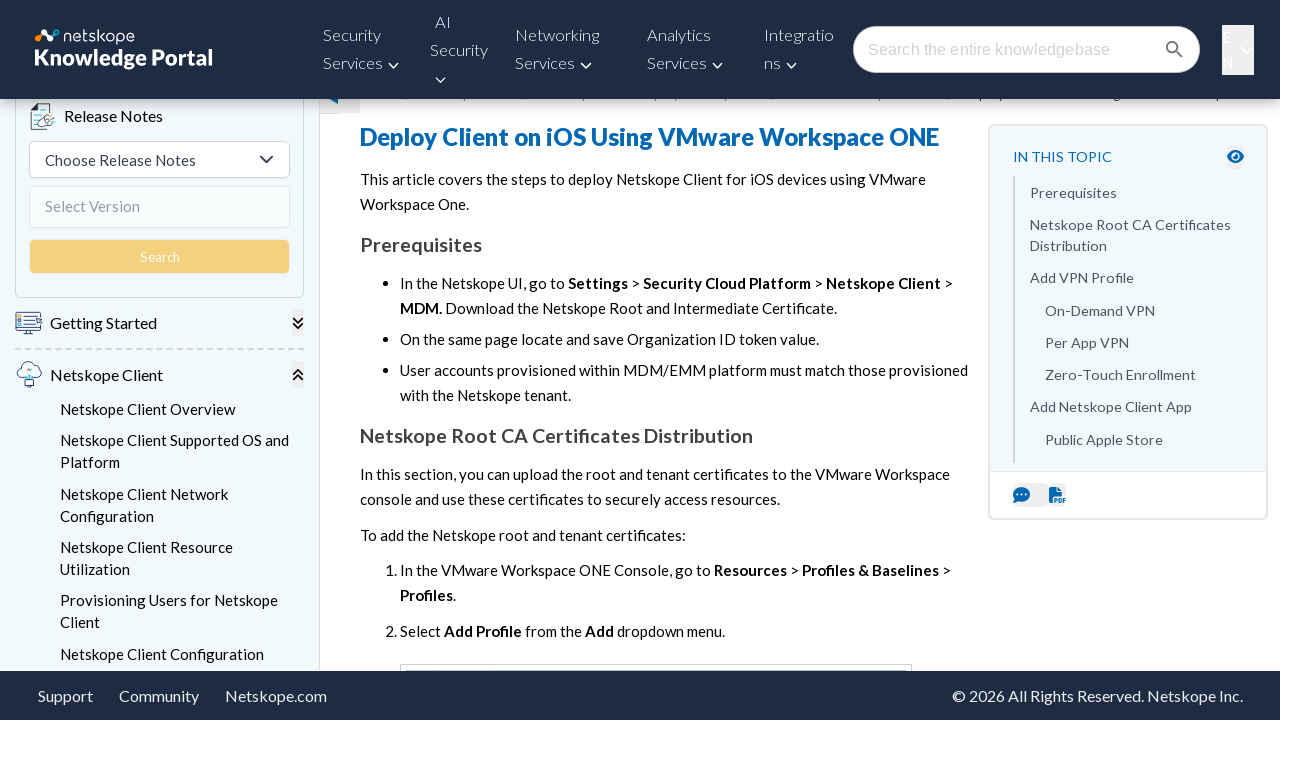

--- FILE ---
content_type: text/html; charset=utf-8
request_url: https://www.google.com/recaptcha/api2/anchor?ar=1&k=6LezsSQrAAAAAOYA3jOAhuV1mavM5rs-XrDcq2ea&co=aHR0cHM6Ly9kb2NzLm5ldHNrb3BlLmNvbTo0NDM.&hl=en&v=N67nZn4AqZkNcbeMu4prBgzg&size=invisible&anchor-ms=20000&execute-ms=30000&cb=b3mm55zsqf8
body_size: 49808
content:
<!DOCTYPE HTML><html dir="ltr" lang="en"><head><meta http-equiv="Content-Type" content="text/html; charset=UTF-8">
<meta http-equiv="X-UA-Compatible" content="IE=edge">
<title>reCAPTCHA</title>
<style type="text/css">
/* cyrillic-ext */
@font-face {
  font-family: 'Roboto';
  font-style: normal;
  font-weight: 400;
  font-stretch: 100%;
  src: url(//fonts.gstatic.com/s/roboto/v48/KFO7CnqEu92Fr1ME7kSn66aGLdTylUAMa3GUBHMdazTgWw.woff2) format('woff2');
  unicode-range: U+0460-052F, U+1C80-1C8A, U+20B4, U+2DE0-2DFF, U+A640-A69F, U+FE2E-FE2F;
}
/* cyrillic */
@font-face {
  font-family: 'Roboto';
  font-style: normal;
  font-weight: 400;
  font-stretch: 100%;
  src: url(//fonts.gstatic.com/s/roboto/v48/KFO7CnqEu92Fr1ME7kSn66aGLdTylUAMa3iUBHMdazTgWw.woff2) format('woff2');
  unicode-range: U+0301, U+0400-045F, U+0490-0491, U+04B0-04B1, U+2116;
}
/* greek-ext */
@font-face {
  font-family: 'Roboto';
  font-style: normal;
  font-weight: 400;
  font-stretch: 100%;
  src: url(//fonts.gstatic.com/s/roboto/v48/KFO7CnqEu92Fr1ME7kSn66aGLdTylUAMa3CUBHMdazTgWw.woff2) format('woff2');
  unicode-range: U+1F00-1FFF;
}
/* greek */
@font-face {
  font-family: 'Roboto';
  font-style: normal;
  font-weight: 400;
  font-stretch: 100%;
  src: url(//fonts.gstatic.com/s/roboto/v48/KFO7CnqEu92Fr1ME7kSn66aGLdTylUAMa3-UBHMdazTgWw.woff2) format('woff2');
  unicode-range: U+0370-0377, U+037A-037F, U+0384-038A, U+038C, U+038E-03A1, U+03A3-03FF;
}
/* math */
@font-face {
  font-family: 'Roboto';
  font-style: normal;
  font-weight: 400;
  font-stretch: 100%;
  src: url(//fonts.gstatic.com/s/roboto/v48/KFO7CnqEu92Fr1ME7kSn66aGLdTylUAMawCUBHMdazTgWw.woff2) format('woff2');
  unicode-range: U+0302-0303, U+0305, U+0307-0308, U+0310, U+0312, U+0315, U+031A, U+0326-0327, U+032C, U+032F-0330, U+0332-0333, U+0338, U+033A, U+0346, U+034D, U+0391-03A1, U+03A3-03A9, U+03B1-03C9, U+03D1, U+03D5-03D6, U+03F0-03F1, U+03F4-03F5, U+2016-2017, U+2034-2038, U+203C, U+2040, U+2043, U+2047, U+2050, U+2057, U+205F, U+2070-2071, U+2074-208E, U+2090-209C, U+20D0-20DC, U+20E1, U+20E5-20EF, U+2100-2112, U+2114-2115, U+2117-2121, U+2123-214F, U+2190, U+2192, U+2194-21AE, U+21B0-21E5, U+21F1-21F2, U+21F4-2211, U+2213-2214, U+2216-22FF, U+2308-230B, U+2310, U+2319, U+231C-2321, U+2336-237A, U+237C, U+2395, U+239B-23B7, U+23D0, U+23DC-23E1, U+2474-2475, U+25AF, U+25B3, U+25B7, U+25BD, U+25C1, U+25CA, U+25CC, U+25FB, U+266D-266F, U+27C0-27FF, U+2900-2AFF, U+2B0E-2B11, U+2B30-2B4C, U+2BFE, U+3030, U+FF5B, U+FF5D, U+1D400-1D7FF, U+1EE00-1EEFF;
}
/* symbols */
@font-face {
  font-family: 'Roboto';
  font-style: normal;
  font-weight: 400;
  font-stretch: 100%;
  src: url(//fonts.gstatic.com/s/roboto/v48/KFO7CnqEu92Fr1ME7kSn66aGLdTylUAMaxKUBHMdazTgWw.woff2) format('woff2');
  unicode-range: U+0001-000C, U+000E-001F, U+007F-009F, U+20DD-20E0, U+20E2-20E4, U+2150-218F, U+2190, U+2192, U+2194-2199, U+21AF, U+21E6-21F0, U+21F3, U+2218-2219, U+2299, U+22C4-22C6, U+2300-243F, U+2440-244A, U+2460-24FF, U+25A0-27BF, U+2800-28FF, U+2921-2922, U+2981, U+29BF, U+29EB, U+2B00-2BFF, U+4DC0-4DFF, U+FFF9-FFFB, U+10140-1018E, U+10190-1019C, U+101A0, U+101D0-101FD, U+102E0-102FB, U+10E60-10E7E, U+1D2C0-1D2D3, U+1D2E0-1D37F, U+1F000-1F0FF, U+1F100-1F1AD, U+1F1E6-1F1FF, U+1F30D-1F30F, U+1F315, U+1F31C, U+1F31E, U+1F320-1F32C, U+1F336, U+1F378, U+1F37D, U+1F382, U+1F393-1F39F, U+1F3A7-1F3A8, U+1F3AC-1F3AF, U+1F3C2, U+1F3C4-1F3C6, U+1F3CA-1F3CE, U+1F3D4-1F3E0, U+1F3ED, U+1F3F1-1F3F3, U+1F3F5-1F3F7, U+1F408, U+1F415, U+1F41F, U+1F426, U+1F43F, U+1F441-1F442, U+1F444, U+1F446-1F449, U+1F44C-1F44E, U+1F453, U+1F46A, U+1F47D, U+1F4A3, U+1F4B0, U+1F4B3, U+1F4B9, U+1F4BB, U+1F4BF, U+1F4C8-1F4CB, U+1F4D6, U+1F4DA, U+1F4DF, U+1F4E3-1F4E6, U+1F4EA-1F4ED, U+1F4F7, U+1F4F9-1F4FB, U+1F4FD-1F4FE, U+1F503, U+1F507-1F50B, U+1F50D, U+1F512-1F513, U+1F53E-1F54A, U+1F54F-1F5FA, U+1F610, U+1F650-1F67F, U+1F687, U+1F68D, U+1F691, U+1F694, U+1F698, U+1F6AD, U+1F6B2, U+1F6B9-1F6BA, U+1F6BC, U+1F6C6-1F6CF, U+1F6D3-1F6D7, U+1F6E0-1F6EA, U+1F6F0-1F6F3, U+1F6F7-1F6FC, U+1F700-1F7FF, U+1F800-1F80B, U+1F810-1F847, U+1F850-1F859, U+1F860-1F887, U+1F890-1F8AD, U+1F8B0-1F8BB, U+1F8C0-1F8C1, U+1F900-1F90B, U+1F93B, U+1F946, U+1F984, U+1F996, U+1F9E9, U+1FA00-1FA6F, U+1FA70-1FA7C, U+1FA80-1FA89, U+1FA8F-1FAC6, U+1FACE-1FADC, U+1FADF-1FAE9, U+1FAF0-1FAF8, U+1FB00-1FBFF;
}
/* vietnamese */
@font-face {
  font-family: 'Roboto';
  font-style: normal;
  font-weight: 400;
  font-stretch: 100%;
  src: url(//fonts.gstatic.com/s/roboto/v48/KFO7CnqEu92Fr1ME7kSn66aGLdTylUAMa3OUBHMdazTgWw.woff2) format('woff2');
  unicode-range: U+0102-0103, U+0110-0111, U+0128-0129, U+0168-0169, U+01A0-01A1, U+01AF-01B0, U+0300-0301, U+0303-0304, U+0308-0309, U+0323, U+0329, U+1EA0-1EF9, U+20AB;
}
/* latin-ext */
@font-face {
  font-family: 'Roboto';
  font-style: normal;
  font-weight: 400;
  font-stretch: 100%;
  src: url(//fonts.gstatic.com/s/roboto/v48/KFO7CnqEu92Fr1ME7kSn66aGLdTylUAMa3KUBHMdazTgWw.woff2) format('woff2');
  unicode-range: U+0100-02BA, U+02BD-02C5, U+02C7-02CC, U+02CE-02D7, U+02DD-02FF, U+0304, U+0308, U+0329, U+1D00-1DBF, U+1E00-1E9F, U+1EF2-1EFF, U+2020, U+20A0-20AB, U+20AD-20C0, U+2113, U+2C60-2C7F, U+A720-A7FF;
}
/* latin */
@font-face {
  font-family: 'Roboto';
  font-style: normal;
  font-weight: 400;
  font-stretch: 100%;
  src: url(//fonts.gstatic.com/s/roboto/v48/KFO7CnqEu92Fr1ME7kSn66aGLdTylUAMa3yUBHMdazQ.woff2) format('woff2');
  unicode-range: U+0000-00FF, U+0131, U+0152-0153, U+02BB-02BC, U+02C6, U+02DA, U+02DC, U+0304, U+0308, U+0329, U+2000-206F, U+20AC, U+2122, U+2191, U+2193, U+2212, U+2215, U+FEFF, U+FFFD;
}
/* cyrillic-ext */
@font-face {
  font-family: 'Roboto';
  font-style: normal;
  font-weight: 500;
  font-stretch: 100%;
  src: url(//fonts.gstatic.com/s/roboto/v48/KFO7CnqEu92Fr1ME7kSn66aGLdTylUAMa3GUBHMdazTgWw.woff2) format('woff2');
  unicode-range: U+0460-052F, U+1C80-1C8A, U+20B4, U+2DE0-2DFF, U+A640-A69F, U+FE2E-FE2F;
}
/* cyrillic */
@font-face {
  font-family: 'Roboto';
  font-style: normal;
  font-weight: 500;
  font-stretch: 100%;
  src: url(//fonts.gstatic.com/s/roboto/v48/KFO7CnqEu92Fr1ME7kSn66aGLdTylUAMa3iUBHMdazTgWw.woff2) format('woff2');
  unicode-range: U+0301, U+0400-045F, U+0490-0491, U+04B0-04B1, U+2116;
}
/* greek-ext */
@font-face {
  font-family: 'Roboto';
  font-style: normal;
  font-weight: 500;
  font-stretch: 100%;
  src: url(//fonts.gstatic.com/s/roboto/v48/KFO7CnqEu92Fr1ME7kSn66aGLdTylUAMa3CUBHMdazTgWw.woff2) format('woff2');
  unicode-range: U+1F00-1FFF;
}
/* greek */
@font-face {
  font-family: 'Roboto';
  font-style: normal;
  font-weight: 500;
  font-stretch: 100%;
  src: url(//fonts.gstatic.com/s/roboto/v48/KFO7CnqEu92Fr1ME7kSn66aGLdTylUAMa3-UBHMdazTgWw.woff2) format('woff2');
  unicode-range: U+0370-0377, U+037A-037F, U+0384-038A, U+038C, U+038E-03A1, U+03A3-03FF;
}
/* math */
@font-face {
  font-family: 'Roboto';
  font-style: normal;
  font-weight: 500;
  font-stretch: 100%;
  src: url(//fonts.gstatic.com/s/roboto/v48/KFO7CnqEu92Fr1ME7kSn66aGLdTylUAMawCUBHMdazTgWw.woff2) format('woff2');
  unicode-range: U+0302-0303, U+0305, U+0307-0308, U+0310, U+0312, U+0315, U+031A, U+0326-0327, U+032C, U+032F-0330, U+0332-0333, U+0338, U+033A, U+0346, U+034D, U+0391-03A1, U+03A3-03A9, U+03B1-03C9, U+03D1, U+03D5-03D6, U+03F0-03F1, U+03F4-03F5, U+2016-2017, U+2034-2038, U+203C, U+2040, U+2043, U+2047, U+2050, U+2057, U+205F, U+2070-2071, U+2074-208E, U+2090-209C, U+20D0-20DC, U+20E1, U+20E5-20EF, U+2100-2112, U+2114-2115, U+2117-2121, U+2123-214F, U+2190, U+2192, U+2194-21AE, U+21B0-21E5, U+21F1-21F2, U+21F4-2211, U+2213-2214, U+2216-22FF, U+2308-230B, U+2310, U+2319, U+231C-2321, U+2336-237A, U+237C, U+2395, U+239B-23B7, U+23D0, U+23DC-23E1, U+2474-2475, U+25AF, U+25B3, U+25B7, U+25BD, U+25C1, U+25CA, U+25CC, U+25FB, U+266D-266F, U+27C0-27FF, U+2900-2AFF, U+2B0E-2B11, U+2B30-2B4C, U+2BFE, U+3030, U+FF5B, U+FF5D, U+1D400-1D7FF, U+1EE00-1EEFF;
}
/* symbols */
@font-face {
  font-family: 'Roboto';
  font-style: normal;
  font-weight: 500;
  font-stretch: 100%;
  src: url(//fonts.gstatic.com/s/roboto/v48/KFO7CnqEu92Fr1ME7kSn66aGLdTylUAMaxKUBHMdazTgWw.woff2) format('woff2');
  unicode-range: U+0001-000C, U+000E-001F, U+007F-009F, U+20DD-20E0, U+20E2-20E4, U+2150-218F, U+2190, U+2192, U+2194-2199, U+21AF, U+21E6-21F0, U+21F3, U+2218-2219, U+2299, U+22C4-22C6, U+2300-243F, U+2440-244A, U+2460-24FF, U+25A0-27BF, U+2800-28FF, U+2921-2922, U+2981, U+29BF, U+29EB, U+2B00-2BFF, U+4DC0-4DFF, U+FFF9-FFFB, U+10140-1018E, U+10190-1019C, U+101A0, U+101D0-101FD, U+102E0-102FB, U+10E60-10E7E, U+1D2C0-1D2D3, U+1D2E0-1D37F, U+1F000-1F0FF, U+1F100-1F1AD, U+1F1E6-1F1FF, U+1F30D-1F30F, U+1F315, U+1F31C, U+1F31E, U+1F320-1F32C, U+1F336, U+1F378, U+1F37D, U+1F382, U+1F393-1F39F, U+1F3A7-1F3A8, U+1F3AC-1F3AF, U+1F3C2, U+1F3C4-1F3C6, U+1F3CA-1F3CE, U+1F3D4-1F3E0, U+1F3ED, U+1F3F1-1F3F3, U+1F3F5-1F3F7, U+1F408, U+1F415, U+1F41F, U+1F426, U+1F43F, U+1F441-1F442, U+1F444, U+1F446-1F449, U+1F44C-1F44E, U+1F453, U+1F46A, U+1F47D, U+1F4A3, U+1F4B0, U+1F4B3, U+1F4B9, U+1F4BB, U+1F4BF, U+1F4C8-1F4CB, U+1F4D6, U+1F4DA, U+1F4DF, U+1F4E3-1F4E6, U+1F4EA-1F4ED, U+1F4F7, U+1F4F9-1F4FB, U+1F4FD-1F4FE, U+1F503, U+1F507-1F50B, U+1F50D, U+1F512-1F513, U+1F53E-1F54A, U+1F54F-1F5FA, U+1F610, U+1F650-1F67F, U+1F687, U+1F68D, U+1F691, U+1F694, U+1F698, U+1F6AD, U+1F6B2, U+1F6B9-1F6BA, U+1F6BC, U+1F6C6-1F6CF, U+1F6D3-1F6D7, U+1F6E0-1F6EA, U+1F6F0-1F6F3, U+1F6F7-1F6FC, U+1F700-1F7FF, U+1F800-1F80B, U+1F810-1F847, U+1F850-1F859, U+1F860-1F887, U+1F890-1F8AD, U+1F8B0-1F8BB, U+1F8C0-1F8C1, U+1F900-1F90B, U+1F93B, U+1F946, U+1F984, U+1F996, U+1F9E9, U+1FA00-1FA6F, U+1FA70-1FA7C, U+1FA80-1FA89, U+1FA8F-1FAC6, U+1FACE-1FADC, U+1FADF-1FAE9, U+1FAF0-1FAF8, U+1FB00-1FBFF;
}
/* vietnamese */
@font-face {
  font-family: 'Roboto';
  font-style: normal;
  font-weight: 500;
  font-stretch: 100%;
  src: url(//fonts.gstatic.com/s/roboto/v48/KFO7CnqEu92Fr1ME7kSn66aGLdTylUAMa3OUBHMdazTgWw.woff2) format('woff2');
  unicode-range: U+0102-0103, U+0110-0111, U+0128-0129, U+0168-0169, U+01A0-01A1, U+01AF-01B0, U+0300-0301, U+0303-0304, U+0308-0309, U+0323, U+0329, U+1EA0-1EF9, U+20AB;
}
/* latin-ext */
@font-face {
  font-family: 'Roboto';
  font-style: normal;
  font-weight: 500;
  font-stretch: 100%;
  src: url(//fonts.gstatic.com/s/roboto/v48/KFO7CnqEu92Fr1ME7kSn66aGLdTylUAMa3KUBHMdazTgWw.woff2) format('woff2');
  unicode-range: U+0100-02BA, U+02BD-02C5, U+02C7-02CC, U+02CE-02D7, U+02DD-02FF, U+0304, U+0308, U+0329, U+1D00-1DBF, U+1E00-1E9F, U+1EF2-1EFF, U+2020, U+20A0-20AB, U+20AD-20C0, U+2113, U+2C60-2C7F, U+A720-A7FF;
}
/* latin */
@font-face {
  font-family: 'Roboto';
  font-style: normal;
  font-weight: 500;
  font-stretch: 100%;
  src: url(//fonts.gstatic.com/s/roboto/v48/KFO7CnqEu92Fr1ME7kSn66aGLdTylUAMa3yUBHMdazQ.woff2) format('woff2');
  unicode-range: U+0000-00FF, U+0131, U+0152-0153, U+02BB-02BC, U+02C6, U+02DA, U+02DC, U+0304, U+0308, U+0329, U+2000-206F, U+20AC, U+2122, U+2191, U+2193, U+2212, U+2215, U+FEFF, U+FFFD;
}
/* cyrillic-ext */
@font-face {
  font-family: 'Roboto';
  font-style: normal;
  font-weight: 900;
  font-stretch: 100%;
  src: url(//fonts.gstatic.com/s/roboto/v48/KFO7CnqEu92Fr1ME7kSn66aGLdTylUAMa3GUBHMdazTgWw.woff2) format('woff2');
  unicode-range: U+0460-052F, U+1C80-1C8A, U+20B4, U+2DE0-2DFF, U+A640-A69F, U+FE2E-FE2F;
}
/* cyrillic */
@font-face {
  font-family: 'Roboto';
  font-style: normal;
  font-weight: 900;
  font-stretch: 100%;
  src: url(//fonts.gstatic.com/s/roboto/v48/KFO7CnqEu92Fr1ME7kSn66aGLdTylUAMa3iUBHMdazTgWw.woff2) format('woff2');
  unicode-range: U+0301, U+0400-045F, U+0490-0491, U+04B0-04B1, U+2116;
}
/* greek-ext */
@font-face {
  font-family: 'Roboto';
  font-style: normal;
  font-weight: 900;
  font-stretch: 100%;
  src: url(//fonts.gstatic.com/s/roboto/v48/KFO7CnqEu92Fr1ME7kSn66aGLdTylUAMa3CUBHMdazTgWw.woff2) format('woff2');
  unicode-range: U+1F00-1FFF;
}
/* greek */
@font-face {
  font-family: 'Roboto';
  font-style: normal;
  font-weight: 900;
  font-stretch: 100%;
  src: url(//fonts.gstatic.com/s/roboto/v48/KFO7CnqEu92Fr1ME7kSn66aGLdTylUAMa3-UBHMdazTgWw.woff2) format('woff2');
  unicode-range: U+0370-0377, U+037A-037F, U+0384-038A, U+038C, U+038E-03A1, U+03A3-03FF;
}
/* math */
@font-face {
  font-family: 'Roboto';
  font-style: normal;
  font-weight: 900;
  font-stretch: 100%;
  src: url(//fonts.gstatic.com/s/roboto/v48/KFO7CnqEu92Fr1ME7kSn66aGLdTylUAMawCUBHMdazTgWw.woff2) format('woff2');
  unicode-range: U+0302-0303, U+0305, U+0307-0308, U+0310, U+0312, U+0315, U+031A, U+0326-0327, U+032C, U+032F-0330, U+0332-0333, U+0338, U+033A, U+0346, U+034D, U+0391-03A1, U+03A3-03A9, U+03B1-03C9, U+03D1, U+03D5-03D6, U+03F0-03F1, U+03F4-03F5, U+2016-2017, U+2034-2038, U+203C, U+2040, U+2043, U+2047, U+2050, U+2057, U+205F, U+2070-2071, U+2074-208E, U+2090-209C, U+20D0-20DC, U+20E1, U+20E5-20EF, U+2100-2112, U+2114-2115, U+2117-2121, U+2123-214F, U+2190, U+2192, U+2194-21AE, U+21B0-21E5, U+21F1-21F2, U+21F4-2211, U+2213-2214, U+2216-22FF, U+2308-230B, U+2310, U+2319, U+231C-2321, U+2336-237A, U+237C, U+2395, U+239B-23B7, U+23D0, U+23DC-23E1, U+2474-2475, U+25AF, U+25B3, U+25B7, U+25BD, U+25C1, U+25CA, U+25CC, U+25FB, U+266D-266F, U+27C0-27FF, U+2900-2AFF, U+2B0E-2B11, U+2B30-2B4C, U+2BFE, U+3030, U+FF5B, U+FF5D, U+1D400-1D7FF, U+1EE00-1EEFF;
}
/* symbols */
@font-face {
  font-family: 'Roboto';
  font-style: normal;
  font-weight: 900;
  font-stretch: 100%;
  src: url(//fonts.gstatic.com/s/roboto/v48/KFO7CnqEu92Fr1ME7kSn66aGLdTylUAMaxKUBHMdazTgWw.woff2) format('woff2');
  unicode-range: U+0001-000C, U+000E-001F, U+007F-009F, U+20DD-20E0, U+20E2-20E4, U+2150-218F, U+2190, U+2192, U+2194-2199, U+21AF, U+21E6-21F0, U+21F3, U+2218-2219, U+2299, U+22C4-22C6, U+2300-243F, U+2440-244A, U+2460-24FF, U+25A0-27BF, U+2800-28FF, U+2921-2922, U+2981, U+29BF, U+29EB, U+2B00-2BFF, U+4DC0-4DFF, U+FFF9-FFFB, U+10140-1018E, U+10190-1019C, U+101A0, U+101D0-101FD, U+102E0-102FB, U+10E60-10E7E, U+1D2C0-1D2D3, U+1D2E0-1D37F, U+1F000-1F0FF, U+1F100-1F1AD, U+1F1E6-1F1FF, U+1F30D-1F30F, U+1F315, U+1F31C, U+1F31E, U+1F320-1F32C, U+1F336, U+1F378, U+1F37D, U+1F382, U+1F393-1F39F, U+1F3A7-1F3A8, U+1F3AC-1F3AF, U+1F3C2, U+1F3C4-1F3C6, U+1F3CA-1F3CE, U+1F3D4-1F3E0, U+1F3ED, U+1F3F1-1F3F3, U+1F3F5-1F3F7, U+1F408, U+1F415, U+1F41F, U+1F426, U+1F43F, U+1F441-1F442, U+1F444, U+1F446-1F449, U+1F44C-1F44E, U+1F453, U+1F46A, U+1F47D, U+1F4A3, U+1F4B0, U+1F4B3, U+1F4B9, U+1F4BB, U+1F4BF, U+1F4C8-1F4CB, U+1F4D6, U+1F4DA, U+1F4DF, U+1F4E3-1F4E6, U+1F4EA-1F4ED, U+1F4F7, U+1F4F9-1F4FB, U+1F4FD-1F4FE, U+1F503, U+1F507-1F50B, U+1F50D, U+1F512-1F513, U+1F53E-1F54A, U+1F54F-1F5FA, U+1F610, U+1F650-1F67F, U+1F687, U+1F68D, U+1F691, U+1F694, U+1F698, U+1F6AD, U+1F6B2, U+1F6B9-1F6BA, U+1F6BC, U+1F6C6-1F6CF, U+1F6D3-1F6D7, U+1F6E0-1F6EA, U+1F6F0-1F6F3, U+1F6F7-1F6FC, U+1F700-1F7FF, U+1F800-1F80B, U+1F810-1F847, U+1F850-1F859, U+1F860-1F887, U+1F890-1F8AD, U+1F8B0-1F8BB, U+1F8C0-1F8C1, U+1F900-1F90B, U+1F93B, U+1F946, U+1F984, U+1F996, U+1F9E9, U+1FA00-1FA6F, U+1FA70-1FA7C, U+1FA80-1FA89, U+1FA8F-1FAC6, U+1FACE-1FADC, U+1FADF-1FAE9, U+1FAF0-1FAF8, U+1FB00-1FBFF;
}
/* vietnamese */
@font-face {
  font-family: 'Roboto';
  font-style: normal;
  font-weight: 900;
  font-stretch: 100%;
  src: url(//fonts.gstatic.com/s/roboto/v48/KFO7CnqEu92Fr1ME7kSn66aGLdTylUAMa3OUBHMdazTgWw.woff2) format('woff2');
  unicode-range: U+0102-0103, U+0110-0111, U+0128-0129, U+0168-0169, U+01A0-01A1, U+01AF-01B0, U+0300-0301, U+0303-0304, U+0308-0309, U+0323, U+0329, U+1EA0-1EF9, U+20AB;
}
/* latin-ext */
@font-face {
  font-family: 'Roboto';
  font-style: normal;
  font-weight: 900;
  font-stretch: 100%;
  src: url(//fonts.gstatic.com/s/roboto/v48/KFO7CnqEu92Fr1ME7kSn66aGLdTylUAMa3KUBHMdazTgWw.woff2) format('woff2');
  unicode-range: U+0100-02BA, U+02BD-02C5, U+02C7-02CC, U+02CE-02D7, U+02DD-02FF, U+0304, U+0308, U+0329, U+1D00-1DBF, U+1E00-1E9F, U+1EF2-1EFF, U+2020, U+20A0-20AB, U+20AD-20C0, U+2113, U+2C60-2C7F, U+A720-A7FF;
}
/* latin */
@font-face {
  font-family: 'Roboto';
  font-style: normal;
  font-weight: 900;
  font-stretch: 100%;
  src: url(//fonts.gstatic.com/s/roboto/v48/KFO7CnqEu92Fr1ME7kSn66aGLdTylUAMa3yUBHMdazQ.woff2) format('woff2');
  unicode-range: U+0000-00FF, U+0131, U+0152-0153, U+02BB-02BC, U+02C6, U+02DA, U+02DC, U+0304, U+0308, U+0329, U+2000-206F, U+20AC, U+2122, U+2191, U+2193, U+2212, U+2215, U+FEFF, U+FFFD;
}

</style>
<link rel="stylesheet" type="text/css" href="https://www.gstatic.com/recaptcha/releases/N67nZn4AqZkNcbeMu4prBgzg/styles__ltr.css">
<script nonce="SXozbmwemAaTZg6TEww_6g" type="text/javascript">window['__recaptcha_api'] = 'https://www.google.com/recaptcha/api2/';</script>
<script type="text/javascript" src="https://www.gstatic.com/recaptcha/releases/N67nZn4AqZkNcbeMu4prBgzg/recaptcha__en.js" nonce="SXozbmwemAaTZg6TEww_6g">
      
    </script></head>
<body><div id="rc-anchor-alert" class="rc-anchor-alert"></div>
<input type="hidden" id="recaptcha-token" value="[base64]">
<script type="text/javascript" nonce="SXozbmwemAaTZg6TEww_6g">
      recaptcha.anchor.Main.init("[\x22ainput\x22,[\x22bgdata\x22,\x22\x22,\[base64]/[base64]/[base64]/[base64]/[base64]/[base64]/KGcoTywyNTMsTy5PKSxVRyhPLEMpKTpnKE8sMjUzLEMpLE8pKSxsKSksTykpfSxieT1mdW5jdGlvbihDLE8sdSxsKXtmb3IobD0odT1SKEMpLDApO08+MDtPLS0pbD1sPDw4fFooQyk7ZyhDLHUsbCl9LFVHPWZ1bmN0aW9uKEMsTyl7Qy5pLmxlbmd0aD4xMDQ/[base64]/[base64]/[base64]/[base64]/[base64]/[base64]/[base64]\\u003d\x22,\[base64]\x22,\x22NcKUUcK4JcKfwopJwpDCkjgFwrp5w47DlDFEwrzCvkYdwrrDonVAFsOfwrxAw6HDnm3CjF8fwrbCmcO/w77CqsK4w6RUF0lmUnLChghZdMK7fXLDucK3fydPT8ObwqkmJTkwe8OIw57DvyLDvMO1RsOQZsOBMcKfw7ZuaQQ0Syo5Xh5nwp/Dl1sjMDNMw6xTw5YFw47DrQdDQAVkN2vCosK7w5xWcQIAPMOwwr7DvjLDusOUFGLDnz1GHR1BwrzCrgIMwpU3RHPCuMO3wpbClg7CjgzDjTENw5HDosKHw5Qdw7B6bXvCo8K7w73DrsO+WcOIO8Ohwp5Bw7YcbQrDvMK9wo3Chh0+YXjCu8O2TcKkw7Z/wr/CqX9HDMOaG8KdfEPCi3YcHF/[base64]/[base64]/[base64]/[base64]/[base64]/R8Kjw4HCrMKfwqrCncOTdgvDqsOVW3nDni9SXWBFwpJ2wqImw43CvcKVwoPCh8KjwrMaTijDu2wyw6zDrMKubxF1w69jw5Flw6XCmsOVw6LDmMOLYwlXwqkrwotqXyDCn8K+w5Apwq5OwqBgdi/[base64]/[base64]/DhcKJRXBbcWQ8DlzCisOHYMKYw59+O8Okw5sZHiHCjyvCjC3DnCXCrsKxdzXDt8KZGcKjw795Z8KQDU7DqsKaKnwKdMKfZjd2w4w1BMK0RTvDtMOVwoXCgQFJScKIezsCwqYJw5vClsOZLMKIUsOMwqJ4wq7DlcKXw4/DqnpLRcONw7lmwrPCugIiwpzDjyzCrcKKwoEjworDmAjDqTNcw5ZtV8Kcw7HClW/Ds8KkwqvDr8OWw7YTE8ODwocmSMKKUcKqFcKzwp7DsQpKw4JMQGssFmobTCzDu8KRABrDisOSV8OswrjCrw/DlMK5XhAgC8OIYjsLb8OmNCnDuhAEL8KVw5TCt8KpHAnDsCHDlMOBwprCu8KFVMKAw67CjCvCksKrw4dmwrcXPyXDqAoxwrxTwoRGDWB+wpbCgMKDL8OobFLDonclwq3DvcOhw7fDhntqw4LDu8KhcMKyXBp5ajHDnFUnS8KVwo7Dk2QZMGteVS/ChGLDjjI3wrMkCVPClCjDhUd/AsOOw5TCs0nDqsOsb3pkw6VPQE1vw47DrsOIw7kNwpMjw71pwp3Dnz47TX3CrmYwacK+OcKzwpPDsRXCpRjCnSQ/[base64]/[base64]/w50DwpwVI8Krwpk2ZsK/[base64]/bhnCgMOyw7kvw6VaKRPDjcKHZ8KhTnZ5wqlzFWzCmsKPwq/[base64]/w79dccOCwqDDp8KKwplbY8K9wrdTwpLCuzLCgcK6wr1POcK1eHx8wqjCgcK/XMKmYF80JsOuw4lnJcKQYsKXw4c5NTA8fsO+OsK9wotmCsOdTsOsw6x0w6TDnDLDmMKfw4jDi1TDp8OzS2HCp8K5DsKASsOmw7zDrS9eCcOmwrbDtcKCTMOswodPw7/Cuw4uw6g+YcKgwqTCk8OvWMKZVTnCh0cVKidkXzbCgzfCg8K0b3o2wr/DslhCwrvCq8Kqw6nCvsOvIBPCpibDjyHDtChkIMOdJz4nwq/CnsOoVcOZX0FeVsKvw5sJw4TCgcOlS8Kse27DqAnChsKQO8OeO8Kxw6AWw7DCrDsOVMKzw59Kwo9Sw5ECw4RawqVMwrXCp8KPSW/DqFJ9TS7CqlbDmDYtXjgmwr4qwqzDsMOkwrYieMKZGmtGEsOmFsKcVMKBw4BMwrNXS8OzAFsrwrnDjsOFw4/CuA1HBFXCmxphK8KEbFrDj1fDtSDCm8KyY8O1w7TCgsOPbcK/dEPCuMO4wpFTw5U+Y8OVwobDijvCksOjTAhWwoI5wpbCijrDlirCtxcvwqBMNBHCjcK+wrHDjMOBEsO0wqDDonnCi2coPg/CuAZ3WGJYw4LChMOwdsOnw64sw5HDn2HCssO/QULDscOow5PDgUIUwosewo/[base64]/[base64]/[base64]/DocOfOsOWecKRQQ4Dw64JwqLCtsOawpRYMMONw4lEc8KSwowDwo0ffTc5w5DDk8O1wr/Cu8O9IsOXw7tOwrnDvMO1w6pDwrxAw7XDoHoUMBPClcKRAsKWw6dfFcOLSMKbPSrCm8OcG3cMwr3CjMKjX8KrPV/DoTTDsMKsW8OjRcOAX8OtwpVWwqnDjExDwqMSfsOBw7HDpMOZXQ4Zw67CisOic8KeaGE3woBqUcOOwo90GsKGGsO9wpUyw4rCqkcfA8KoYcKuaXXDtMOvBsOPw7jCoFMXEi8ZX2hwXT4yw6PCiHpdc8OYwpTCi8OGw5LDtMOdZMO+w5zDsMOtw5/Dky1gdMOidy3Do8Oqw70sw4zDu8OMPsKqQTXDqw/ClXpBwr7DlcKzw7AWFzAGZsKdJVHCtMKjw7fDk1JSVMOvYwnDmlFlw6/CmcKnaBLDj2NBw5DCuBrClCR7CGPCpE4lNTstCsOXw6PCgQHCiMKYdF1bwqx/woTDpGlfMsOePkbDmgMjw4XCiEQUecOAwoLCpwxNKjvClMKfUTw0fAHCnllRwrpww4kbZ31sw7okZsOsUsK9JQQtDX1zw7HDvsK3a27DuTomUSrChVtCQsKFC8KbwpNsQ3Y1w5UTw6fDnjTCisKBw7MnVHnCn8KKdGHDngsmwoMrGjJvVT9lwp3CmMO+w5PCnMOJw6/DgVvDhwBaQ8KnwrgvScOMOH/ChDhqwoPCnMOMwo3DusOgwq/DliTCpVzDvMO8wqV0w77ClMO/[base64]/[base64]/Dsn/CvsOBw5rCgUPDtVh5KQLCrcKRw5JRw6nDgkLCqcO6ecKODMKzw4DDs8Ovw7B6woHCsBrCpsKtw7LCrFHCg8O6CsO7FMOwTi3CrcKMSMK5Jyh0w7dDw53DuHnDncOEw4BiwqRMfXl1w63DisO4w6fClMORwrTDicOdw404woNQEsKAVcKWw7zCscK9wqXCisKJwo4Fw4/[base64]/DssK8wqbCjFFKw5fCpMK7w4QkFsKrNcOvLMO5ex5wRcOrw6PCkFkMX8ODWVttWQLCpzDDrMKlOFtrw6/DiCV8wqBMaTDCuQA3wo3DhSLCqVUiRkxJw6jCm34nYsOawq1Xwp/DpyxYw5PClQgrSsOXdsK5IsOdAsOwQkbDkA9Aw7LCmD7DigZrWMKXwosIwonCvMOsWcOUWV3DssOud8OtUcKnw5nDiMKEHCtWfsOZw4zCmX7CuXAiwoAtR8O4wrjCu8KyPA8Ob8OEw6bDs1YXfsOyw7zCq2XDnsOcw7xHSnpDw6fDs3LCg8ODw6B4wq/[base64]/DqzfCojfCsynCnMOTUcOPwqTCq8Orw73DssO0w5jDqGEmBsONf3zDkAEow5bCrkMNw7hhHm/CuRbCh2fCp8OcY8KcC8OCbcOxax5/C3Ixw6lLEMKYw6PCu3wqw6ZTw6fDssKpScKew7N8w7fDpjPClgocFSXDrkjCqioGw7djw4hJS2bCm8O/w5fCjMKxw7Ekw57DgMO7w6Nowrk+TcOWbcOWDcKmZMOcw4jCisOuw5/DrcK9I2w9A29cw7jDrMK2LX7ChUJDAsO+N8OTwqPCtcKoPsKOQ8K5wqTDlMOwwq/[base64]/Ci8KVw5XCjcOAw7bDjMKpD8Ozwr0VwoLCq03DtcKCY8OQfMOUXh3DuhVOw6Yxf8ODwq7Dhmpdwqs9WcK/CUTCqMOAw6h2woTDmUAHw67Cunpyw6LDlD9awr0Gwrp4KmPDkcO5JMOrwpM1wq3CtcO/w7LCrGPCnsKQZMK6w4jDrsKAYcKlwq7CqTXDl8KWA1jDpSMDesOgwqvCgsKvNjBWw6RfwrAJNHo9aMOcwpnCpsKnwpfCqXHCh8OzwokTHgXCisKPSMK6wozCjyBMwoDCisO7woYvJsOUwoRSUMKSNTrCh8OhIADDonjClDPCjj3Di8OEw6gvwrLDq3FDHiBFw7vDg0/DkiZ1IkU/DMOKWcKRb3DDpsO4PGcdRDzDlx/DicOzw78bw47DksK5w6o0w7sxw6zCmgLDqsKndXHCqGTCmTU7w6DDiMOCw4VgVMKjw43Cj0Qyw7/Cm8K5wp8IwoDCtWVrbcKXRjvDn8KIOsOPw58nw4orLWbDoMKEfhDCrGUVwpgxQ8K0wprDvCDCvcKIwptSw43DhycywoMNw4fDolXDonDDuMKiw7HCq3zDs8Ktwq/[base64]/Cr8KAf8O/[base64]/LBLDk0xqw7x/w5fCtMK6bMKWP8KoG8OYw5nDrMOZwo5Yw60Qw7DDvF7CohsTc3hkw5lPw4LCvxB1enoqWg9hwrATUURJK8OBw5LDngXDiyZWD8O6w5cnw4Eaw7zCucOJwrM/d2DDkMOuVE/CsR5Vw5p4woXCqcKdV8K5w4BMwqLCi2RDGsO9w4PDhlfDrRjDvMK6w7JQwq1mA3l6wo/DkcK+w6PChBRaw73DhcKrw7RdAXE2wrjCvkfDozplw6PDhBnDhARAw4bDqQbCgyUrw7bCoy3Ds8OVIMO9dMKTwoXDj0DCkcO/[base64]/DuCbDn3HCiMKDwpjDnnpYDjE5wqLCkUR5w5VvwpxQFsOgXB3DksKbQMOLwrRaMsOCw6bCn8O3ez/Cj8KPwo5Rw7LChsOOTwExJsK/[base64]/DtcOTXyPDmFDDtkAOwoYowrzCkzRow6/CiDzCmDFrw5fDmghdNcOZwpTCv3nDhWN0w6Uqw5bCpcOJw4NPSyB6G8OvX8K8c8Ouw6AEwrzCuMOsw5k8VVwEP8KAWTtSFiM5wobDhmvChx9tfkEOw43Cgwtew7zCln9tw6XDmgfDrMKOIMKnAXJIwqnCkMK/[base64]/DmcKpw5DChMKULjTDpg3DusOcw4QVwobDvcKNwqBjwpsQMmTDumXCrEbCo8O4B8K1wrgPEhLDjsOlwrRPCDnDpcKmw4DDog/Cs8ONwoXDgsOwUU5tTMKYLzfCssOiw5IvKcOxw7JKwrQ0w5TCn8OvNGPCkcKxTSITasOPw4hMZk9NL0HDjXHDmGkswqZqwqV5DxUcTsOQwqZ8Gw/ClxXDtUY5w6N1Ux3CucOtEk7DhsKdUn7CtsK2wqcuEhh/Vx1hKQfCg8OMw47CoFzClMO5U8OEwq4UwpMwF8O3wrhiwrbCssKfGMKzw7ZGwq4IS8KhOMO2w5ALLcKECcOWwrtwwrEGey5EWGUqXcKLwoPCkQzCpXsiIWbDvsOFwrrDr8OwwpbDu8KGLT4FwosXP8OyMFjDucOGw4ltw4PCmcOtU8KSw4vCuyUvwr/CkMK0w69kJRNOwrvDrsK8ZSQzR0zDuMKRwpfDqzx7L8K9wpvDo8OowqrChcKUKC7DmU3DnMO4Q8OZw4hsKEsOPxvDrRkiwrnDpil4fsOIw4/Dm8OuUw0nwoAewp/[base64]/Dl8OOEcKJwqxEPcKMw6HDmiUSw58Kw7xETsKyIBPCgMOERMK7wqPDq8KVw7kDTXzCknHDmCgNwrIDw7jCl8KEb0HDocOHE0jDlMO7Y8O+ejzCkBtAw6BKwqjCuSEdEMOKGgArwocpM8KFwo/DrkvCiGXDsg7DmcOUw5PDjMOCUMODYmk6w7J0a0JJRMOScHXCn8OYA8Kpw7dCERnCj2J5Yw7CgsKXw5IOF8KgS3cKw6cEwqBRwotgw6TCuU7Cl8KWNA08YcO9asOWfMOHVnZ6w7/CgwRXwow2Ri3DjMOvw6BnShdQw5g7wqHCk8KmJ8K6HSw6IXrCnMKeTcO0YsOcQE4GFRHDksK6UMKww7vDsCzDrFF0VVPDgBc9Yl4ww6LClxfClR3CvFPCnMK/wo3DvMO3QsOdfcO8wpVaRkpDcsK0w7nCjcKTRMOWA1JWKMOwwrFtw7bDom5mwqrDrcKqwpgNwqlyw7/CnCnDpgbDlh/CpcKZRMOVXBRpw5LDhVLDskoIdljDnynCo8KzwrDDjcKEakxZwq/Dj8KfVEvCssOdw7lGw5BRSMKeL8OSB8KNwoVJSsOlw7xuw6zDsm57Nx9nJMOaw4NeEMOUXjg/LE0rSMK2cMO8wqtDwqcnwo8LQMO8KsKXBMOtUEfCqS1Cw4Nww5vCtMKjThVHVsK6wq4sdWbDq3fClHzDtSVici3Csj8yW8KjDMKjaH3Co8KUwoPCtHzDucOzw5pkLjdUwpdxw7/Cul9uw6LDlH09cSfCs8KKLTxkw6FmwqV8w6/[base64]/QUphwrsxf8O2w6bDjh7DkGkhLylBwqMdwpnDjMKJw7bDt8K0w5TDn8OUesOBw7jDkHoCGMKaV8OiwolYw6XCv8O7ZE7Dg8OXGjPCgsOdD8OmMCB8w4/DkVzDiHnCgMKxw7XDs8KoUkpBIcOKw4pSWghYwoLDrCczY8KSw6fCnMKmBEfDiQh6Wz/CoAbDsMKJwp/CshzCpMOQw7TCrknCsTvCvF08HMOyBG9jQmHDl3xqX1Bfwr7Ck8OYU0d2XWTDsMOOw590BzBPAiXCu8Oewp7CtsKfw5TCt1TDhMOkw6/[base64]/w70zOj1uwpgiVcOZwrx/YcKPwqfDl8Ouw6Ypwo0ZwqlaXUw0N8OZwqsXAcKiwoLDosKJwrJefcO8DzFWwpRmHMOkw6zDpCpywrTDrlQdw50HwrPDssKlwrDChcKEw4TDrHVFwofCqD4LKgXCocKkw5UQTVkwK0TCjUXClE9kwoRUwpXDlnEBwr7CsT/DlljCjsKxbj7CplbDqRVifx3Dt8OzeRdkwqLDp0TCmD3Dg39Rw5rDvsO6wqfDvwhZw6BwVsOIccO9w4TCjcOGX8KAY8KUworDjMKdAcO9ZcOoH8OuwpnCqMKRw4NcwonDiHxgw6hTw6Mcw6wawrjDuDrDnBzDksOqwrzCsVs1wpPCu8O2HUY8wrvDg0/[base64]/CkMOhPDp6wqHDpArDlsOCwozCqsKfwpjDncKGNcKERsKxwp0/NBVnBCTCjcK1fcOUXcKHDsKowq3Duj/CmwPDpA9ES0B1Q8KwWhLDsBXDqFLChMOdK8Odc8OqwpBNCHLDgMOXwpvDlMKIHsOowrBYw6vCgGTDog5PaHFwwq/DqsOYw7PChsKNwo02w4QwAMKXG3zCucK6w7wXw7LCkGzDmWkyw5HDvHNEdsKOw7HCr09WwoofI8Oww6hWLDRDeRtlW8K7YHc7R8OvwrsRT3d7wp90wq/DssKGXcOzw4TCrQbChcKCCsKkwr8eMMK8w4NJwr0KfcOLSMOoUG3CjDfDmh/CscKfZsKWwoRuYsOww4c7ScO8B8O4Hj/DqsO/[base64]/w41fw67DsMKDwoPConNMOxXDpVBybcOTw7TDvmMkKMOmScKfwqDCgHxfNQfDk8KgDznDnDkqLsKGw6nDlMKfYWHDvn/Dm8KAFMO1JULDgsOGF8OlwonDpBZqw6nCocKARsKQZcKNwobCgyhdawPDkR/Cjxluw7kpw7zCucKmIsKwYMK6wqtKIEhfwr/CrsOgw5LDocOhwokGChlgKsKVLsOKwpMadytTw7Vgw7fDlMOrwo0rwrjCsVNQwp3Co0I1w5bDuMOJASLDksO+woRSw7/DsTnCq3rDksKQw7ZIwpHDkF/Dk8O8w7M0X8OITHHDlMKJw4dHIsKeZMKHwoBFw6Z8BMOGw5Qww7QoNzrCnRESwqFLWTrCuh9qHQXCuQ3Dmm4mwo8jw6fDs0FOdsO1QMKZNz/CvsKtwojDn09XwqLDvsOGIcOvCcKudgYUwobDn8KOH8Klw7UHwr4kw7vDnxbCpUMFXkM8f8OBw5ExL8Opw5zCi8KOw6kVRwMYwrjDnyvDmcK/THU+G1HClC7DiQwFbVdqw5vDmWx4VMKVQ8K/CDDCocOxwq3DiznDtMOKDHPDnsO5wqM5wq0URWZwWjjDosO9KMOxaGoIJsKgw64SwpXCpRzDu3Jgw4zDo8O2XcOQAV3CkyRuw4kBwpDDisKBD1/[base64]/wqEzwoHDtcK/R8KEwpDDuDHCl8OZAnZGEDdYw6jCkDHCicKYwr9ww57CqsKhwqLCuMK4w7soCjgiwrAZwqR/JBoTTcKCCVHCgTl8WsORwoQXw6oRwqvCgwbCrMKeDVjCm8KjwoFowqEEGcOxw6PCnVh1F8K4wrBZKFfDthBSw4nDoRXDtsKpP8KRIsKkEcOhw5IcwojDpsKzDMOJw5LCkMONaiYxwoR3w77DtMOTbsKuw7k9wpvDm8OQwoobQA/[base64]/CnsOxYU1iShnDuW8ENsOzOSDCnBo8w6vDsMODTMOlw6bDgVbDp8KVwql2wr0/WMKNw6LDs8Kfw69Qwo3CoMK0wovDpiPDoxLCtGnDnsK3w5XDlBjCicO/w5/DkcKReh4Yw6Rjw6FBdMOFSAzDj8KrWyPDrMOlB17ChBTDhMKpCMOoSEQUwpnCuHxpw68+wqxDwpPDsi3Ch8OtBMOlwppPaCdMG8OpSMO2fFDCjSNQwrIkOFhuw4jCsMOAQl/[base64]/[base64]/Dt8KWTMKgw6gFesKqwobDvjjCj8KDO8Kew6Uxw4XDjSApQRDCkMOKBnswLMOoPGYRPC/CvTTCr8O/[base64]/R8K/bgvCoUrDlsOqw4bCgcOkw6Y7IV/[base64]/CkcKVTWfCjMKtNcOHw6Riw6Q/dzMCw7gmZADCkcKcw4fDq15GwqIHY8KSM8KMJMKewpNIJVJvw5/DgsKMH8Klw7DCrMOaRBdTYMK+w5zDrMKWwqzCrMKoDV/ChsOWw7/CjmzDiyjDjCkBUy/DqsKVwpMbJsKew7JUGcOeQ8KIw4cpSinCpQXCl03Dr27DjsOXLw/DngEOw7/DsRbCusOWBHhQw5jCpsOGw6Unw7YpJ3R1LChwKsOPw5BBw6sdw7/DszZzw6UGw7s7w5wSwozCucKYPMKcOXIXW8Kaw4d8bcO0w5XCg8OfwoZAMMKdwqstBgF9TcOAN0HChsK7w7Njw5Z4woTDu8K3AcKDXn7Dp8Ojw6gdBcK/QB5aQcOMYQ0XJ1pBd8K5Y1PCniDCsTloF3jCj3M8wpBxwo8Lw7bDocKuwovDusKePcOHdDLCqHPDmCt3PMKeVsO4fg0XwrfDlnJhZsOWw71/[base64]/Cq8KJJ17DjHJSw4LCj8Opwo1UEFjDlsKqVcOTOcOtwrdVQBDCrcKmNB7Dp8KtPFpDQMOZw4LCgQnCu8KGw53DngHCrx4mw7XDucKUCMK0w4TCv8KGw53CpETCiSIOJ8O0O0zCokfDnUMpB8KHLh8Zw7kUSSwKE8KGwo3CgcKlIsKEwpHDvQccwoQyw7/DlUzCqMKZwo9wwqzCuE/DrwPCi2VQSsOIGWjCqFXDqRHCucOXw5wPw6HDgsOQOATCsyB4w4EadsKrAljCuSwnQlnDqMKrR3JFwqlwwop+wo8Nwq1EXMK0FsOkw7kBwqY/CMKrUMOmwrYXwqLCpH93wrl+wpvDscK7w7jCsjFrw43CpMOkEMKPw4fCo8Oxw4YXSx8fKcO5a8O7AiMPwogYNsKuwo3DgggSLQXCnsKqwoBXOsK2XnDDtsKyPHl6w6N5wpfCk2/CkAwTLVDDmcKwLcKywrYedihxAQwCZsKsw4F7MsOBd8Kpbjpiw57Cj8KZwrQkIX/[base64]/Cgy/CtcKjBiXDiDjDjy1Bw4/[base64]/w70kw7/DtnfCpMKEw5vCnsKOw4DDmMOaw5pqwqPDuQbDlnQAwpDDqiHCmcOpNAVddiTDo3vChioXG1Fzw53ClMKvwrnDr8KbCMO/AiAyw6EgwoNrw7XDr8Kdw6R0FsObRwU1ccOTw6YpwrQLZR1Qw58BTsOJw7RewrrCpcKWw6YkwoDDp8OmeMOXEcK3WcO5w5TDp8ONw7ofTw0lVwgCDsKww4DDoMKiwqTCh8OtwpFmwocTK0IScCjCuCd9w60ANsOBwrnCgQHDr8Kbch/CosOtwpPCmMKXYcOzwrzDr8Krw5HCsknClUwpwoXCjMO0wqUkw5kaw5/CmcKaw7wUfcKmCsO2Z8Kiw63Dj2UIZkcHw4/CgBgywoHDtsOZwpt5GMO+wohLwpTCvsKlwrp6wq4oaT9dNcK6w4xAwqNHf1nDi8K0LBo/w7MIIGDCrsOqw4lgfsKHw6nDtGgIwpJpw5nCsU3DrHl4w4zDmkALA0hKDHxzesKSwq4Vw50AXsO6wo4rwoBZIhzCnMKow5xAw596UsOmw4PDnmI+wrrDvF/DvSBQCUA1w6JTTcKiA8Kww4ANw64NJsK+w67Ct1rCrCvCgcObw6vCkcOBbi7DoyLDsCJYw71dw4weLCR6w7PDvsKPJCwqI8OPw4JJGkV4wrJlFxfCpXhWB8OFw5IPw6ZQAcOPLMOubRwuw7PCoDhUTycTR8O2w4FALMK0wo3CvwJ7wp/DkcKsw5V3w4U8wonCisK5w4bDjMOtLETDg8K4wrMVwrMEwqBbwpUCfsOKY8Ogw5BKw6oUMF7Cs1vCo8O8e8OYU0xawq4TPcKkXiLDuW8RZ8K6e8K7b8OSeMO6w4/CrsKbw5jCjcKhAcOic8OJw6jCrlokw6vDljfDp8OrcErChHFbOMO4XMOiwqLCjxAhP8KGKsOCwoRvTsKgWAQeAyLChyQkwpjDvMK5w49iwoAUG1tjHRLCmUvCpcKkw6YkBnVdwrbCuwDDrkNbYAUeLsOUwrFMATNwGcOmw4PCn8OZc8KEw69/Wm9ZCMOVw5EyHsKZw5jCksOPGsOBMjJjwpLDgy/Du8OUIj/CqsO6V3Mfw5LDqnrCp2XDjXsbwrMywppAw41Pwr3CuCrCkSzDqShmw74Yw4RSw43DjMK/w7TChsOjJAjCvsOoAzdcw7dPwpg4wpcNw5ZWL1lewpLDqcOTw6fDjsKswrNJeURQwopEY33ClcOUwpbClcKswowGw5MWLhJgUSl/R1dPwoRowrHCgsKAwq7CngrDmMKcwr/Dn2dJwo1zwo1Swo/DkQPDicKpw4zChMOCw5rDrw09RcKHfMK7w58KYMOmw6fCiMOvJMOQEMK+wqfCg3c8w5xsw6DDv8KjNcO0MEXCvsOVw5Vpw7zDh8Oyw7nDin9ew5HDmMO7w5ALwrbCgVxEwoNsKcOhwo/DocKiNz7DlcOuwo9mZsK1VcKswoTDmUTDqCg8wq3Cj2Bmw51RFcKawo8QFcKWRsOiDVVMw4tvDcOvc8K0ccKlR8KDXsKrTBVBwq9Swp/Cn8OgwoHCm8KGJ8KdU8KKYsKzwpfDvgEcPcOqOsKCO8KMw5ciwqvDmF/ClnRXwppzdHnCnVhUUXXCrMKFw5omwqsRAMODYMK2w5HCjMK5NF7CtcOYWMOIRAc0C8OxaQ5gM8O2w7FLw7nDiAvCnTPDghhxGUcOL8KtwrzDrMKmSAfDocKiE8OyO8OfworDuDgnPi5zwpzDq8O5w5Ifw4jDi1/DrC3DhVoawqHCtX3DgRzCrm8/w6E/D2ZYwpPDpDTCgsOjw5rDpjXDiMOLLMOaIMK6w6sob2VFw41+wrF4ZSLDp0/CoXrDvBHCnBfCjsK0IMOGw7okwrrCj0TDrcKewqJuw4vDhsOYDGBuJcOedcKiwrQBwog/w5c4EWnDgx3DrsOgdS7CgcOaTmVGwqZtRcKRw4A3w5B5VEALw6DDux3DuSHDl8OtA8OnL03Dthdod8Kuw6PDqsOtwoDDghNkKibDiTTCjcKiw7fDrjjCiT3Dl8OfdSDCtDTCj3PDlyTDl0rDicKuwosyTsKXbnXCiFF5XD3Ch8Khw7kKwq8rRsO1wo9zwp/[base64]/wr7DuxLDmmfCpmdIw6LCo8KscsOHWcK/I1jDq8OSa8OtwojCtC/[base64]/[base64]/HsKhwoDCty1oa8Kww6BZGMK2NsOdwpcuwr58wq0Hw4DDsG/CpMOiO8KxHMOsRzrDtcKxwopQAnbDlUlqw5IXw4fDsmgEw5U4RHhhbkPCggsWBMK9C8K+w69/fMOlw6XChsKYwooyYC3CpcKWwovDqsK0V8O6Hi18FkMhwrIhw5Nww6NgwpjCgAPCvsKzw4A1wqRQAcOLPw/Ct2phwprCjcOUwqvCoxbChXNPeMKUfsKiJsK+WsKDWRLCmwkDZD0eIDvCjFEJw5HCssOIXsOkw4Q0T8KcCsO5AcKcXHRgXn5rKy3DtHQVw6N/w6HDgwYoW8KWw7/Dg8OjI8Kuw7prDWwjF8Ohw4zDhxDDlW3Ck8OWOBBXwo4Ow4VaWcKaKSvCrsOvwq3CvW/CshlYw43DrhrDjX/CgAVWwoDDv8O6woIww7cJb8KpC37CncKsNcODwrHDqzIwwoHDqsKfLDs+f8OyNkAbTMOlQ0HDgcOXw7nDsX5Dbitdw5/[base64]/Cs8ONCMOYbxfChFoLX8KzZcKFw6/CsFxzfMOMwpjCm8KJw7nDlyBvw5pnPcO0w7UDJknDkAhPN3FZwoQuw5IAe8O6ZCBUR8OtdETDo30XRsOGw5AEw7bCq8ODQsKGw4TDj8K5w7UVNi7CssK6woPCoFnCkF0qwq8Iw4xCw7vDgHTChcO5P8Oow6oFGMOmNsKUwq1fRsOEw4dFwq3Dt8K3w7/DqQvCmFt9Q8OAw6E9ACjCucK/McKaQ8OvRDcXD1HCiMO4TToQY8ONbcOjw4RyO3PDqX9NJzRuwp5Ow6I8ecKqfsOLw4bDiSLChQRWX27CuC/[base64]/wphUHsKEw6nDssORBsKQwo/DmjfDksKCL8ODwozCiMKiw4PDgMK0w49UwrYEw7JiSAjCuA7DvFotSsOPcMKIYcKtw4HDtBt+w5JPYwjCrTYawo00Hh3Di8KtwrDCusKtwp7CmVBhw5nCssKSHsOwwpUDw5obFMOgwopXAcOywrHDqFvClMKMwo/[base64]/CkgPDmsO5BX/Djk9KwrfDscO/[base64]/CpkLDgMOfwq/[base64]/CrFnCoMKpwpDDsGRNw5J6w78tw7Q0WELCkwHDv8OLwpzDrMO0HsO5YGpaOT3Dg8KcGzbDslsWw5vCtXFOw5AuO3JechNNwrDCgMKCDCEGwrXDkXtIw7USw4HCuMOgeTDDu8Opwp3CtULDuDd/w7HCv8KzC8KBwpfCvMKQw7oMwoN2C8KDEMKcG8OgwpzDm8KDw7vDg0TCh3TDtMOvCsKlwq3CscK7aMK/wrs5dhTCoTnDvHpJwpPCsD1GwrTDk8KUGsOec8KQEz/[base64]/CgMKPw5TDo13CrsKsGsOBIHYyTsKpJ8KDwprDt3rDmMOKKMKubifCs8Orw57DjMKdM07Ch8O0I8K7woVuwpDCr8Orw4rCqcOqXBTCuUjCoMK3w78VwozDr8K0ZG0qDnNAwprCoE8eKi/CmgRrwr7Dh8KFw5gnJsOCw4dQwrRcwpkYSTbDkMKpwq1UfMKKwo0qZ8Kcwrlqwo/CiyVWMMKEwqDDlsOcw5BDwrfDnBnDlmEaIjgCc3vDjsK0w5Z4dHk7w5LDuMKUw4LCpXjCocOef2kjwpzCgWBrPMKQwq7Dp8OnasOgIcOtwp/[base64]/CvcKoSDlZw7IQMVnDgWzCqMKebcKjX8KwfsOhw4fDjiDCqnTCt8OTw41/w7pCYMKFwrzCoC/[base64]/[base64]/[base64]/[base64]/XcOjH8OXw5/[base64]/CsObwo/Dnw3Cv8KNwpsnI8KwKXV/wrjCiMOVw6nCgR7DoidRw53DnGgDw6Rqw47Cn8KkG1TCmMOZw7pvwpjDgUU9XxjCsk7DscOpw5fDvMK/GsKew7tzXsOsw7zCjcK2Zk7DlGvCn0d4wrPDmzXClMKgKDdsY2fCt8OYYMKSQQfDmAzClsOswpEpwpjCtRHDmkVuw4fDjEzCkhDDmsOofsKQwrbDnHUKCGrDmU89XsOLfMOscVtsLV3DvFE/[base64]/DicOBwq82w5XDmVXDlsKrw4h+w5srwrJeS2LDlkEqw4zCv2/DmcKme8K7wqMfwqbCosKBRMOHY8K8wqNlf1fCkipsAsKeQMOFAsKBwoYKJk/CscO+a8KdwoLDpMOHwrESICdZw6zCuMKnf8OKwqUuZVjDkVLDh8OrAMKtAnlQw5fDiMO5wrxib8OSw4FyN8OXwpAQecKBwppMU8OEOBY2wo1sw73Cs8K0w5zClMK+X8O5wofCo18Gw7DCjS/DpMKkIMKbcsKfwq8nVcKbPsK6wq4dUMOXwqPDr8KORRkFw7pPUsO7wpAfwo5xwq7DiEbDgGPCpsKUwrnCjsKiwrzCvw/CisK/w6bCt8OjScO7QkcbOG5fMBzDqEA8w7nCg1/[base64]/[base64]/Dn8OlUsO2cRZKez3Cp8OREsOkw7/Di8K8wqJpw7TCvT5hGWrCvScBSFZXK08Aw703H8OVwo9zAiDCow7Ds8Otwq5VwrBOO8KSOGXDlFQ3K8KNIy1Ew7zDtMOIecOIBGAFw48vO2HCmsKQaSjDo2lKwojDu8KSwrUSw5zDnsOETcO4b37DhmvCisO6w4zCs2QXwr/Dl8OOwqrDqTg/wpttw7oof8KtPsKowo7DvWhFw40FwobDqQ8Fwq3Dk8Kse3bDo8OaD8O8GRUqCQjDjQl/wq3CoMOHV8OZwr7Cl8OeCQ4swoNfwqE4ScO5fcKMQjBAA8OnSl40w5lQUcO4w5jDjlpNSsOTV8OZd8OHw4I0wocowpLDhcOyw4XCoDA2Xy/Cl8K/w58MwqQkRXrDmi7CssOOIAnCuMOEw4rDu8Olw5XCsCZQVTIlwpZqwrrDjcO+wo1QCcKdwr7DhDgowqLDigrCrmfDvsKrw4oPwr0aZFVTwqZwKcOPwpwxUXzCrw/CvXV7w41kwqRkFhTDgB7DvcKjwoFnKcKEwoDCusO7LCECw4lrVx0jw6YLNMKRwqN/wo55w60IVcKaMcKXwrB7SR9JCn/CgT9tDnLDtcKbPsKEPsOOVMKfBXQ2w7MecSPDr3LCj8K/w6rDhsOZwrd0Mk7DtsOHK1fDiDV1Phx4FMKJEsK6XMKyw5jChWXDmcKJw6fDoB0/KQkJw4TDocKydcOvdsKgw4tlwqfCjsKMJ8K4wr48wpLDhRUFFxlbw5/Cr3AVDsOrw4BUwp7DjsOcSzdQDsKCNyfCgEvDrcO3TMKnZwDCv8OXw6PDgyPCvsOiNT8Bwqh+U0LDhnIHwqskFsKNwq1nFcOZZyTCsUZhwrgow4TDmGB6wq4UI8OhdnPCpAXCkS1VAG5BwrllwqDCkxJhw5tfwrh+ZQ/Dt8OhAMOLw4vCskEgZ1BoQUTDucKPw4fCkcOFw7lyesK7QWVvwojDrhF6woPDjcKtDwjDmMKQwoICDmPCqlx7w50xw4rCplBtSsOVfh82w6wcV8KDwqM1w55ZfcOwLMOvw4R2HA/DlXPCr8KXA8OfEcKREMKCw43CgsKKwpohw7vDkWUUw7/DqjTCsHRnwrEWCcK7AiLDhMOGwr3Dr8K1R8KsTsKMOXw+wqxIwokOAcOhw4bDkDvDrh4EbcKuK8Ogw7XCmMKywpXClsK8wpzCqcKhScOEJxl1KcK/[base64]\x22],null,[\x22conf\x22,null,\x226LezsSQrAAAAAOYA3jOAhuV1mavM5rs-XrDcq2ea\x22,0,null,null,null,1,[21,125,63,73,95,87,41,43,42,83,102,105,109,121],[7059694,210],0,null,null,null,null,0,null,0,null,700,1,null,0,\[base64]/76lBhnEnQkZnOKMAhmv8xEZ\x22,0,0,null,null,1,null,0,0,null,null,null,0],\x22https://docs.netskope.com:443\x22,null,[3,1,1],null,null,null,1,3600,[\x22https://www.google.com/intl/en/policies/privacy/\x22,\x22https://www.google.com/intl/en/policies/terms/\x22],\x229EzgRQTbjGYHXsQj0kyEQe+MYF8SGMX+sRHvblLvJdU\\u003d\x22,1,0,null,1,1769638244106,0,0,[125,60],null,[183,251,227],\x22RC-_DxyZ1YAgQ1bsA\x22,null,null,null,null,null,\x220dAFcWeA7DV--3MZxZ-_EtlLw8iSXE_3grjEYh_5fHlASDt2Hl4_xL3SNlqIh9GeOSd0XflkTquZ9zC1tRhXx1KCfzkV-9Ani-5Q\x22,1769721044105]");
    </script></body></html>

--- FILE ---
content_type: image/svg+xml
request_url: https://docs.netskope.com/react/public/b037f42a2b635eb1d120.svg
body_size: 10405
content:
<?xml version="1.0" encoding="UTF-8" standalone="no" ?>
<!DOCTYPE svg PUBLIC "-//W3C//DTD SVG 1.1//EN" "http://www.w3.org/Graphics/SVG/1.1/DTD/svg11.dtd">
<svg xmlns="http://www.w3.org/2000/svg" xmlns:xlink="http://www.w3.org/1999/xlink" version="1.1" width="1024" height="312" viewBox="0 0 1024 312" xml:space="preserve">
<desc>Created with Fabric.js 5.2.4</desc>
<defs>
</defs>
<g transform="matrix(1 0 0 1 512 156)" id="069c3db5-a990-4277-9a12-70ce4faabe4e"  >
<rect style="stroke: none; stroke-width: 1; stroke-dasharray: none; stroke-linecap: butt; stroke-dashoffset: 0; stroke-linejoin: miter; stroke-miterlimit: 4; fill: rgb(255,255,255); fill-rule: nonzero; opacity: 1; visibility: hidden;" vector-effect="non-scaling-stroke"  x="-512" y="-156" rx="0" ry="0" width="1024" height="312" />
</g>
<g transform="matrix(Infinity NaN NaN Infinity 0 0)" id="723de630-0e3e-433b-a1a0-9e29ce2e483b"  >
</g>
<g transform="matrix(1.87 0 0 1.87 512 156)"  >
<g style="" vector-effect="non-scaling-stroke"   >
		<g transform="matrix(1 0 0 1 -246.04 -39.1)"  >
<path style="stroke: none; stroke-width: 1; stroke-dasharray: none; stroke-linecap: butt; stroke-dashoffset: 0; stroke-linejoin: miter; stroke-miterlimit: 4; fill: rgb(255,131,0); fill-rule: nonzero; opacity: 1;" vector-effect="non-scaling-stroke"  transform=" translate(-81.1, -94.5)" d="M 82.3 87.1 C 81.89999999999999 88.1 81.2 89.1 80.39999999999999 89.89999999999999 C 78.49999999999999 91.8 76.1 92.49999999999999 73.69999999999999 92.69999999999999 L 82.89999999999999 101.89999999999999 C 82.99999999999999 99.39999999999999 83.69999999999999 97.1 85.69999999999999 95.19999999999999 C 86.6 94.29999999999998 87.49999999999999 93.69999999999999 88.49999999999999 93.29999999999998 C 85.7 92.2 83.4 89.9 82.3 87.1 z" stroke-linecap="round" />
</g>
		<g transform="matrix(1 0 0 1 -253.19 -31.95)"  >
<path style="stroke: none; stroke-width: 1; stroke-dasharray: none; stroke-linecap: butt; stroke-dashoffset: 0; stroke-linejoin: miter; stroke-miterlimit: 4; fill: rgb(255,131,0); fill-rule: nonzero; opacity: 1;" vector-effect="non-scaling-stroke"  transform=" translate(-73.95, -101.65)" d="M 80.3 108 C 83.8 104.5 83.8 98.8 80.3 95.3 C 76.8 91.8 71.1 91.8 67.6 95.3 C 64.1 98.8 64.1 104.5 67.6 108 C 71.1 111.5 76.8 111.5 80.3 108" stroke-linecap="round" />
</g>
		<g transform="matrix(1 0 0 1 -234.99 -50.05)"  >
<path style="stroke: none; stroke-width: 1; stroke-dasharray: none; stroke-linecap: butt; stroke-dashoffset: 0; stroke-linejoin: miter; stroke-miterlimit: 4; fill: rgb(255,255,255); fill-rule: nonzero; opacity: 1;" vector-effect="non-scaling-stroke"  transform=" translate(-92.15, -83.55)" d="M 98.5 77.2 C 102 80.7 102 86.4 98.5 89.9 C 95 93.4 89.3 93.4 85.8 89.9 C 82.3 86.4 82.3 80.7 85.8 77.2 C 89.3 73.7 95 73.7 98.5 77.2" stroke-linecap="round" />
</g>
		<g transform="matrix(1 0 0 1 -201.47 -47.26)"  >
<path style="stroke: none; stroke-width: 1; stroke-dasharray: none; stroke-linecap: butt; stroke-dashoffset: 0; stroke-linejoin: miter; stroke-miterlimit: 4; fill: rgb(0,166,206); fill-rule: nonzero; opacity: 1;" vector-effect="non-scaling-stroke"  transform=" translate(-125.66, -86.34)" d="M 134.8 77.2 C 131.3 73.7 125.60000000000001 73.7 122.10000000000001 77.2 C 120.4 78.9 119.50000000000001 81.10000000000001 119.50000000000001 83.3 L 119.50000000000001 83.3 C 119.40000000000002 85.8 118.70000000000002 88.1 116.70000000000002 90 C 115.80000000000001 90.9 114.90000000000002 91.5 113.90000000000002 91.9 C 116.80000000000003 93 119.00000000000001 95.2 120.10000000000002 98.10000000000001 C 120.50000000000003 97.10000000000001 121.20000000000002 96.10000000000001 122.00000000000003 95.30000000000001 C 123.90000000000003 93.4 126.30000000000003 92.70000000000002 128.70000000000002 92.50000000000001 L 128.70000000000002 92.50000000000001 C 130.9 92.40000000000002 133.10000000000002 91.60000000000001 134.8 89.90000000000002 C 138.3 86.3 138.3 80.7 134.8 77.2 z M 131.7 86.7 C 130.79999999999998 87.60000000000001 129.7 88 128.5 88 C 127.3 88 126.1 87.5 125.3 86.7 C 123.5 84.9 123.5 82 125.3 80.2 C 126.2 79.3 127.3 78.9 128.5 78.9 C 129.7 78.9 130.9 79.4 131.7 80.2 C 132.6 81.10000000000001 133 82.2 133 83.4 C 133 84.7 132.5 85.9 131.7 86.7 z" stroke-linecap="round" />
</g>
		<g transform="matrix(1 0 0 1 -216.89 -31.95)"  >
<path style="stroke: none; stroke-width: 1; stroke-dasharray: none; stroke-linecap: butt; stroke-dashoffset: 0; stroke-linejoin: miter; stroke-miterlimit: 4; fill: rgb(255,255,255); fill-rule: nonzero; opacity: 1;" vector-effect="non-scaling-stroke"  transform=" translate(-110.25, -101.65)" d="M 116.6 95.3 C 120.1 98.8 120.1 104.5 116.6 108 C 113.1 111.5 107.39999999999999 111.5 103.89999999999999 108 C 100.39999999999999 104.5 100.39999999999999 98.8 103.89999999999999 95.3 C 107.4 91.8 113.1 91.8 116.6 95.3" stroke-linecap="round" />
</g>
		<g transform="matrix(1 0 0 1 -225.99 -41.05)"  >
<path style="stroke: none; stroke-width: 1; stroke-dasharray: none; stroke-linecap: butt; stroke-dashoffset: 0; stroke-linejoin: miter; stroke-miterlimit: 4; fill: rgb(255,255,255); fill-rule: nonzero; opacity: 1;" vector-effect="non-scaling-stroke"  transform=" translate(-101.15, -92.55)" d="M 103.8 89.9 C 101.89999999999999 88 101.2 85.60000000000001 101 83.2 L 91.8 92.4 C 94.3 92.5 96.6 93.2 98.5 95.2 C 100.4 97.10000000000001 101.1 99.5 101.3 101.9 L 110.5 92.7 C 108.1 92.6 105.8 91.8 103.8 89.9" stroke-linecap="round" />
</g>
		<g transform="matrix(1 0 0 1 -113.29 -41.1)"  >
<path style="stroke: none; stroke-width: 1; stroke-dasharray: none; stroke-linecap: butt; stroke-dashoffset: 0; stroke-linejoin: miter; stroke-miterlimit: 4; fill: rgb(255,255,255); fill-rule: nonzero; opacity: 1;" vector-effect="non-scaling-stroke"  transform=" translate(-213.85, -92.5)" d="M 215.1 110.7 C 210.5 110.7 207.7 107.9 207.7 103.5 L 207.7 76.2 C 207.7 75.10000000000001 208.5 74.3 209.6 74.3 C 210.7 74.3 211.5 75.1 211.5 76.2 L 211.5 85.4 L 218.2 85.4 C 219.2 85.4 220 86.30000000000001 220 87.2 C 220 88.2 219.2 89 218.2 89 L 211.5 89 L 211.5 103.2 C 211.5 105.8 212.8 107 215.5 107 C 216.5 107 217.1 106.8 217.5 106.7 C 217.7 106.60000000000001 217.9 106.60000000000001 218.2 106.60000000000001 C 219.1 106.60000000000001 220 107.4 220 108.4 C 220 109.2 219.6 109.80000000000001 218.8 110.10000000000001 C 217.9 110.4 216.7 110.7 215.1 110.7 z" stroke-linecap="round" />
</g>
		<g transform="matrix(1 0 0 1 -92.73 -35.95)"  >
<path style="stroke: none; stroke-width: 1; stroke-dasharray: none; stroke-linecap: butt; stroke-dashoffset: 0; stroke-linejoin: miter; stroke-miterlimit: 4; fill: rgb(255,255,255); fill-rule: nonzero; opacity: 1;" vector-effect="non-scaling-stroke"  transform=" translate(-234.4, -97.65)" d="M 235.2 110.7 C 232 110.7 228.2 109.4 225.6 107.5 C 225.29999999999998 107.2 224.9 106.7 224.9 106 C 224.9 105 225.8 104.1 226.8 104.1 C 227.20000000000002 104.1 227.70000000000002 104.19999999999999 228 104.5 C 230.4 106.2 232.8 107 235.4 107 C 238.3 107 240.3 105.5 240.3 103.3 L 240.3 103.2 C 240.3 101.2 238.3 100.2 234.60000000000002 99.2 L 234.50000000000003 99.2 L 234.40000000000003 99.2 C 230.60000000000002 98.10000000000001 225.90000000000003 96.8 225.90000000000003 92 L 225.90000000000003 91.9 C 225.90000000000003 87.7 229.50000000000003 84.60000000000001 234.40000000000003 84.60000000000001 C 237.00000000000003 84.60000000000001 239.90000000000003 85.4 242.40000000000003 86.80000000000001 L 242.40000000000003 86.80000000000001 C 243.00000000000003 87.20000000000002 243.30000000000004 87.80000000000001 243.30000000000004 88.4 C 243.30000000000004 89.4 242.40000000000003 90.30000000000001 241.40000000000003 90.30000000000001 C 241.00000000000003 90.30000000000001 240.60000000000002 90.20000000000002 240.40000000000003 90.00000000000001 C 238.40000000000003 88.80000000000001 236.20000000000005 88.20000000000002 234.20000000000005 88.20000000000002 C 231.50000000000006 88.20000000000002 229.60000000000005 89.60000000000002 229.60000000000005 91.60000000000002 L 229.60000000000005 91.70000000000002 C 229.60000000000005 93.70000000000002 232.10000000000005 94.50000000000001 235.60000000000005 95.60000000000002 C 238.70000000000005 96.50000000000003 243.90000000000006 97.90000000000002 243.90000000000006 103.00000000000003 L 243.90000000000006 103.10000000000002 C 244.1 107.5 240.4 110.7 235.2 110.7 z" stroke-linecap="round" />
</g>
		<g transform="matrix(1 0 0 1 -38.99 -35.9)"  >
<path style="stroke: none; stroke-width: 1; stroke-dasharray: none; stroke-linecap: butt; stroke-dashoffset: 0; stroke-linejoin: miter; stroke-miterlimit: 4; fill: rgb(255,255,255); fill-rule: nonzero; opacity: 1;" vector-effect="non-scaling-stroke"  transform=" translate(-288.15, -97.7)" d="M 288.1 110.8 C 280.90000000000003 110.8 275.3 105.1 275.3 97.8 L 275.3 97.7 C 275.3 90.3 281 84.60000000000001 288.2 84.60000000000001 C 295.4 84.60000000000001 301 90.30000000000001 301 97.60000000000001 L 301 97.7 C 301 105 295.3 110.8 288.1 110.8 z M 288.1 88.2 C 283 88.2 279.20000000000005 92.2 279.20000000000005 97.60000000000001 L 279.20000000000005 97.7 C 279.20000000000005 103 283.1 107.2 288.20000000000005 107.2 C 293.30000000000007 107.2 297.1 103.2 297.1 97.8 L 297.1 97.7 C 297 92.4 293.1 88.2 288.1 88.2 z" stroke-linecap="round" />
</g>
		<g transform="matrix(1 0 0 1 -137.74 -35.95)"  >
<path style="stroke: none; stroke-width: 1; stroke-dasharray: none; stroke-linecap: butt; stroke-dashoffset: 0; stroke-linejoin: miter; stroke-miterlimit: 4; fill: rgb(255,255,255); fill-rule: nonzero; opacity: 1;" vector-effect="non-scaling-stroke"  transform=" translate(-189.4, -97.65)" d="M 189.9 110.8 C 182.9 110.8 177.6 105.2 177.6 97.7 L 177.6 97.60000000000001 C 177.6 90.30000000000001 182.9 84.50000000000001 189.6 84.50000000000001 C 196.29999999999998 84.50000000000001 201.2 90.00000000000001 201.2 97.50000000000001 C 201.2 98.50000000000001 200.29999999999998 99.30000000000001 199.29999999999998 99.30000000000001 L 186.39999999999998 99.30000000000001 C 185.39999999999998 99.30000000000001 184.59999999999997 98.60000000000001 184.59999999999997 97.50000000000001 C 184.59999999999997 96.50000000000001 185.39999999999998 95.70000000000002 186.39999999999998 95.70000000000002 L 197.09999999999997 95.70000000000002 C 196.59999999999997 92.00000000000001 194.39999999999998 88.10000000000002 189.49999999999997 88.10000000000002 C 185.49999999999997 88.10000000000002 182.29999999999998 91.30000000000003 181.59999999999997 95.80000000000003 L 181.49999999999997 96.60000000000002 C 181.39999999999998 97.40000000000002 181.39999999999998 98.10000000000002 181.49999999999997 98.80000000000003 L 181.49999999999997 98.80000000000003 C 181.99999999999997 103.70000000000003 185.49999999999997 107.10000000000002 189.99999999999997 107.10000000000002 C 192.69999999999996 107.10000000000002 194.99999999999997 106.10000000000002 197.09999999999997 104.10000000000002 C 197.49999999999997 103.70000000000002 197.89999999999998 103.60000000000002 198.39999999999998 103.60000000000002 C 199.39999999999998 103.60000000000002 200.29999999999998 104.40000000000002 200.29999999999998 105.40000000000002 C 200.29999999999998 105.70000000000002 200.2 106.20000000000002 199.7 106.70000000000002 C 196.8 109.6 193.9 110.8 189.9 110.8 z" stroke-linecap="round" />
</g>
		<g transform="matrix(1 0 0 1 -8.74 -31.1)"  >
<path style="stroke: none; stroke-width: 1; stroke-dasharray: none; stroke-linecap: butt; stroke-dashoffset: 0; stroke-linejoin: miter; stroke-miterlimit: 4; fill: rgb(255,255,255); fill-rule: nonzero; opacity: 1;" vector-effect="non-scaling-stroke"  transform=" translate(-318.4, -102.5)" d="M 307.8 120.4 C 306.7 120.4 305.90000000000003 119.60000000000001 305.90000000000003 118.5 L 305.90000000000003 96.5 C 305.90000000000003 89.2 311.50000000000006 84.6 318.1 84.6 C 325.3 84.6 330.90000000000003 90.3 330.90000000000003 97.6 L 330.90000000000003 97.69999999999999 C 330.90000000000003 105.1 325.20000000000005 110.79999999999998 318.00000000000006 110.79999999999998 C 314.70000000000005 110.79999999999998 311.80000000000007 109.59999999999998 309.70000000000005 107.49999999999999 L 309.70000000000005 118.49999999999999 C 309.6 119.6 308.9 120.4 307.8 120.4 z M 309.6 98.8 C 310 103.6 313.20000000000005 106.89999999999999 317.6 107.2 C 317.8 107.2 317.90000000000003 107.2 318.1 107.2 C 319.70000000000005 107.2 321.1 106.8 322.40000000000003 106.10000000000001 C 322.50000000000006 106.00000000000001 322.6 106.00000000000001 322.8 105.9 C 323.90000000000003 105.2 324.7 104.30000000000001 325.40000000000003 103.10000000000001 C 325.50000000000006 103.00000000000001 325.50000000000006 102.80000000000001 325.6 102.7 C 325.70000000000005 102.4 325.90000000000003 102.2 326 101.9 C 326.5 100.60000000000001 326.8 99.30000000000001 326.8 97.80000000000001 L 326.8 97.70000000000002 C 326.8 96.60000000000002 326.6 95.40000000000002 326.3 94.40000000000002 C 326.2 94.10000000000002 326.1 93.80000000000003 326 93.50000000000001 C 325.9 93.20000000000002 325.8 93.00000000000001 325.6 92.70000000000002 C 324.8 91.30000000000001 323.70000000000005 90.10000000000002 322.3 89.30000000000001 C 322.2 89.20000000000002 322.1 89.20000000000002 321.90000000000003 89.10000000000001 C 321.6 89.00000000000001 321.40000000000003 88.9 321.1 88.7 C 320.6 88.5 320 88.3 319.40000000000003 88.2 C 319.1 88.2 318.8 88.10000000000001 318.50000000000006 88.10000000000001 C 318.30000000000007 88.10000000000001 318.20000000000005 88.10000000000001 318.00000000000006 88.10000000000001 C 313.40000000000003 88.10000000000001 310.1000000000001 91.50000000000001 309.70000000000005 96.4 L 309.70000000000005 96.4 L 309.70000000000005 98.8 z" stroke-linecap="round" />
</g>
		<g transform="matrix(1 0 0 1 -74.74 -41.25)"  >
<path style="stroke: none; stroke-width: 1; stroke-dasharray: none; stroke-linecap: butt; stroke-dashoffset: 0; stroke-linejoin: miter; stroke-miterlimit: 4; fill: rgb(255,255,255); fill-rule: nonzero; opacity: 1;" vector-effect="non-scaling-stroke"  transform=" translate(-252.4, -92.35)" d="M 252.4 110.4 C 251.3 110.4 250.5 109.60000000000001 250.5 108.5 L 250.5 76.2 C 250.5 75.10000000000001 251.3 74.3 252.4 74.3 C 253.5 74.3 254.3 75.1 254.3 76.2 L 254.3 108.5 C 254.2 109.6 253.4 110.4 252.4 110.4 z" stroke-linecap="round" />
</g>
		<g transform="matrix(1 0 0 1 -62.19 -35.95)"  >
<path style="stroke: none; stroke-width: 1; stroke-dasharray: none; stroke-linecap: butt; stroke-dashoffset: 0; stroke-linejoin: miter; stroke-miterlimit: 4; fill: rgb(255,255,255); fill-rule: nonzero; opacity: 1;" vector-effect="non-scaling-stroke"  transform=" translate(-264.94, -97.65)" d="M 270.8 110.5 C 270.3 110.5 269.8 110.3 269.40000000000003 109.9 L 257.7 98 C 257 97.3 257 96.2 257.59999999999997 95.4 L 257.7 95.30000000000001 L 268.4 85.4 C 268.7 85 269.2 84.80000000000001 269.7 84.80000000000001 C 270.2 84.80000000000001 270.7 84.9 271.09999999999997 85.20000000000002 C 271.9 85.90000000000002 271.99999999999994 87.10000000000002 271.29999999999995 87.90000000000002 L 271.19999999999993 88.00000000000001 L 261.69999999999993 96.60000000000001 L 272.19999999999993 107.2 C 272.5999999999999 107.60000000000001 272.79999999999995 108 272.69999999999993 108.5 C 272.69999999999993 109 272.49999999999994 109.5 272.0999999999999 109.8 C 271.8 110.3 271.3 110.5 270.8 110.5 z" stroke-linecap="round" />
</g>
		<g transform="matrix(1 0 0 1 -165.59 -35.9)"  >
<path style="stroke: none; stroke-width: 1; stroke-dasharray: none; stroke-linecap: butt; stroke-dashoffset: 0; stroke-linejoin: miter; stroke-miterlimit: 4; fill: rgb(255,255,255); fill-rule: nonzero; opacity: 1;" vector-effect="non-scaling-stroke"  transform=" translate(-161.55, -97.7)" d="M 170.2 110.8 C 169.1 110.8 168.29999999999998 110 168.29999999999998 108.89999999999999 L 168.29999999999998 95.7 C 168.29999999999998 91.10000000000001 165.7 88.3 161.49999999999997 88.3 C 157.19999999999996 88.3 154.69999999999996 91.1 154.69999999999996 95.7 L 154.69999999999996 108.9 C 154.69999999999996 110 153.89999999999995 110.80000000000001 152.79999999999995 110.80000000000001 C 151.69999999999996 110.80000000000001 150.89999999999995 110.00000000000001 150.89999999999995 108.9 L 150.89999999999995 95.2 C 150.89999999999995 88.8 154.89999999999995 84.60000000000001 161.19999999999996 84.60000000000001 L 161.89999999999995 84.60000000000001 C 168.19999999999996 84.60000000000001 172.19999999999996 88.80000000000001 172.19999999999996 95.2 L 172.19999999999996 108.8 C 172 110 171.2 110.8 170.2 110.8 z" stroke-linecap="round" />
</g>
		<g transform="matrix(1 0 0 1 20.36 -35.95)"  >
<path style="stroke: none; stroke-width: 1; stroke-dasharray: none; stroke-linecap: butt; stroke-dashoffset: 0; stroke-linejoin: miter; stroke-miterlimit: 4; fill: rgb(255,255,255); fill-rule: nonzero; opacity: 1;" vector-effect="non-scaling-stroke"  transform=" translate(-347.5, -97.65)" d="M 348 110.8 C 341 110.8 335.7 105.2 335.7 97.7 L 335.7 97.60000000000001 C 335.7 90.30000000000001 341 84.50000000000001 347.7 84.50000000000001 C 354.4 84.50000000000001 359.3 90.00000000000001 359.3 97.50000000000001 C 359.3 98.50000000000001 358.40000000000003 99.30000000000001 357.40000000000003 99.30000000000001 L 344.50000000000006 99.30000000000001 C 343.50000000000006 99.30000000000001 342.70000000000005 98.60000000000001 342.70000000000005 97.50000000000001 C 342.70000000000005 96.50000000000001 343.50000000000006 95.70000000000002 344.50000000000006 95.70000000000002 L 355.20000000000005 95.70000000000002 C 354.70000000000005 92.00000000000001 352.50000000000006 88.10000000000002 347.6 88.10000000000002 C 343.6 88.10000000000002 340.40000000000003 91.30000000000003 339.70000000000005 95.90000000000002 L 339.6 96.60000000000002 C 339.5 97.40000000000002 339.5 98.10000000000002 339.6 98.80000000000003 L 339.6 98.80000000000003 C 340.1 103.70000000000003 343.6 107.10000000000002 348.1 107.10000000000002 C 350.8 107.10000000000002 353.1 106.10000000000002 355.20000000000005 104.10000000000002 C 355.6 103.70000000000002 356.00000000000006 103.60000000000002 356.50000000000006 103.60000000000002 C 357.50000000000006 103.60000000000002 358.40000000000003 104.40000000000002 358.40000000000003 105.40000000000002 C 358.40000000000003 105.70000000000002 358.3 106.20000000000002 357.8 106.70000000000002 C 354.9 109.6 352 110.8 348 110.8 z" stroke-linecap="round" />
</g>
		<g transform="matrix(1 0 0 1 -240.84 23.9)"  >
<path style="stroke: none; stroke-width: 1; stroke-dasharray: none; stroke-linecap: butt; stroke-dashoffset: 0; stroke-linejoin: miter; stroke-miterlimit: 4; fill: rgb(255,255,255); fill-rule: nonzero; opacity: 1;" vector-effect="non-scaling-stroke"  transform=" translate(-86.3, -157.5)" d="M 76.3 153.3 L 78 153.3 C 79.6 153.3 80.8 152.8 81.5 151.8 L 92.1 136.3 C 92.69999999999999 135.5 93.3 134.9 94.1 134.60000000000002 C 94.8 134.3 95.8 134.10000000000002 96.8 134.10000000000002 L 106.3 134.10000000000002 L 92.3 153.20000000000002 C 91.8 153.9 91.3 154.50000000000003 90.7 154.9 C 90.2 155.4 89.60000000000001 155.70000000000002 89 156 C 89.8 156.3 90.6 156.7 91.3 157.2 C 92 157.7 92.6 158.39999999999998 93.2 159.29999999999998 L 107.5 181.2 L 97.7 181.2 C 97.10000000000001 181.2 96.5 181.2 96.10000000000001 181.1 C 95.7 181 95.30000000000001 180.9 94.9 180.7 C 94.60000000000001 180.5 94.30000000000001 180.29999999999998 94.10000000000001 180.1 C 93.9 179.9 93.60000000000001 179.6 93.4 179.2 L 82.7 162.7 C 82.3 162.1 81.8 161.7 81.2 161.39999999999998 C 80.60000000000001 161.2 79.8 160.99999999999997 78.8 160.99999999999997 L 76.1 160.99999999999997 L 76.1 181.09999999999997 L 65.1 181.09999999999997 L 65.1 133.79999999999995 L 76.1 133.79999999999995 L 76.1 153.3 z" stroke-linecap="round" />
</g>
		<g transform="matrix(1 0 0 1 -200.29 30.75)"  >
<path style="stroke: none; stroke-width: 1; stroke-dasharray: none; stroke-linecap: butt; stroke-dashoffset: 0; stroke-linejoin: miter; stroke-miterlimit: 4; fill: rgb(255,255,255); fill-rule: nonzero; opacity: 1;" vector-effect="non-scaling-stroke"  transform=" translate(-126.85, -164.35)" d="M 111.6 181.4 L 111.6 147.7 L 117.8 147.7 C 118.39999999999999 147.7 119 147.79999999999998 119.39999999999999 148.1 C 119.8 148.4 120.1 148.79999999999998 120.3 149.4 L 120.89999999999999 151.3 C 121.49999999999999 150.70000000000002 122.19999999999999 150.10000000000002 122.89999999999999 149.60000000000002 C 123.6 149.10000000000002 124.3 148.60000000000002 125.1 148.3 C 125.89999999999999 147.9 126.69999999999999 147.70000000000002 127.69999999999999 147.5 C 128.6 147.3 129.6 147.2 130.7 147.2 C 132.5 147.2 134.2 147.5 135.6 148.2 C 137 148.79999999999998 138.2 149.7 139.2 150.89999999999998 C 140.2 151.99999999999997 140.89999999999998 153.39999999999998 141.39999999999998 154.99999999999997 C 141.89999999999998 156.59999999999997 142.09999999999997 158.29999999999998 142.09999999999997 160.09999999999997 L 142.09999999999997 181.49999999999997 L 131.99999999999997 181.49999999999997 L 131.99999999999997 160 C 131.99999999999997 158.4 131.59999999999997 157.1 130.89999999999998 156.2 C 130.09999999999997 155.29999999999998 128.99999999999997 154.79999999999998 127.59999999999998 154.79999999999998 C 126.49999999999999 154.79999999999998 125.49999999999999 154.99999999999997 124.49999999999999 155.49999999999997 C 123.49999999999999 155.99999999999997 122.59999999999998 156.59999999999997 121.69999999999999 157.39999999999998 L 121.69999999999999 181.39999999999998 L 111.6 181.39999999999998 z" stroke-linecap="round" />
</g>
		<g transform="matrix(1 0 0 1 -162.89 30.95)"  >
<path style="stroke: none; stroke-width: 1; stroke-dasharray: none; stroke-linecap: butt; stroke-dashoffset: 0; stroke-linejoin: miter; stroke-miterlimit: 4; fill: rgb(255,255,255); fill-rule: nonzero; opacity: 1;" vector-effect="non-scaling-stroke"  transform=" translate(-164.25, -164.55)" d="M 164.3 147.2 C 166.9 147.2 169.20000000000002 147.6 171.3 148.39999999999998 C 173.4 149.2 175.20000000000002 150.29999999999998 176.70000000000002 151.79999999999998 C 178.20000000000002 153.29999999999998 179.4 155.1 180.20000000000002 157.2 C 181.00000000000003 159.29999999999998 181.4 161.7 181.4 164.39999999999998 C 181.4 167.09999999999997 181 169.49999999999997 180.20000000000002 171.7 C 179.4 173.89999999999998 178.20000000000002 175.7 176.70000000000002 177.2 C 175.20000000000002 178.7 173.4 179.89999999999998 171.3 180.7 C 169.20000000000002 181.5 166.9 181.89999999999998 164.3 181.89999999999998 C 161.70000000000002 181.89999999999998 159.4 181.49999999999997 157.3 180.7 C 155.20000000000002 179.9 153.4 178.7 151.8 177.2 C 150.3 175.7 149.10000000000002 173.89999999999998 148.3 171.7 C 147.5 169.5 147.10000000000002 167.1 147.10000000000002 164.39999999999998 C 147.10000000000002 161.7 147.50000000000003 159.29999999999998 148.3 157.2 C 149.10000000000002 155.1 150.3 153.29999999999998 151.8 151.79999999999998 C 153.3 150.29999999999998 155.10000000000002 149.2 157.3 148.39999999999998 C 159.4 147.6 161.7 147.2 164.3 147.2 z M 164.3 174.5 C 166.60000000000002 174.5 168.3 173.7 169.4 172 C 170.5 170.4 171 167.9 171 164.5 C 171 161.1 170.5 158.7 169.4 157.1 C 168.3 155.5 166.6 154.7 164.3 154.7 C 161.9 154.7 160.20000000000002 155.5 159.10000000000002 157.1 C 158.00000000000003 158.7 157.40000000000003 161.2 157.40000000000003 164.5 C 157.40000000000003 167.8 158.00000000000003 170.3 159.10000000000002 172 C 160.20000000000002 173.7 161.9 174.5 164.3 174.5 z" stroke-linecap="round" />
</g>
		<g transform="matrix(1 0 0 1 -117.64 30.9)"  >
<path style="stroke: none; stroke-width: 1; stroke-dasharray: none; stroke-linecap: butt; stroke-dashoffset: 0; stroke-linejoin: miter; stroke-miterlimit: 4; fill: rgb(255,255,255); fill-rule: nonzero; opacity: 1;" vector-effect="non-scaling-stroke"  transform=" translate(-209.5, -164.5)" d="M 183.1 147.7 L 191.2 147.7 C 191.89999999999998 147.7 192.5 147.89999999999998 193.1 148.2 C 193.7 148.5 193.9 148.89999999999998 194 149.5 L 197.4 164.6 C 197.70000000000002 165.7 197.9 166.9 198.1 167.9 C 198.29999999999998 169 198.5 170.1 198.7 171.1 C 199 170 199.29999999999998 169 199.7 167.9 C 200.1 166.8 200.39999999999998 165.70000000000002 200.7 164.5 L 204.89999999999998 149.4 C 204.99999999999997 148.9 205.29999999999998 148.5 205.79999999999998 148.20000000000002 C 206.29999999999998 147.9 206.89999999999998 147.70000000000002 207.49999999999997 147.70000000000002 L 211.99999999999997 147.70000000000002 C 212.69999999999996 147.70000000000002 213.29999999999998 147.9 213.79999999999998 148.20000000000002 C 214.29999999999998 148.50000000000003 214.6 149.00000000000003 214.79999999999998 149.4 L 218.79999999999998 164.5 C 219.1 165.6 219.39999999999998 166.8 219.7 167.8 C 220 168.9 220.29999999999998 170 220.6 171.10000000000002 C 220.79999999999998 170.00000000000003 221 168.90000000000003 221.2 167.90000000000003 C 221.39999999999998 166.80000000000004 221.7 165.70000000000005 222 164.50000000000003 L 225.6 149.40000000000003 C 225.7 148.90000000000003 226 148.50000000000003 226.5 148.10000000000002 C 227 147.8 227.6 147.60000000000002 228.2 147.60000000000002 L 235.89999999999998 147.60000000000002 L 225.39999999999998 181.3 L 217.2 181.3 C 216.79999999999998 181.3 216.39999999999998 181.20000000000002 216.1 180.9 C 215.79999999999998 180.6 215.6 180.20000000000002 215.4 179.6 L 210.6 162.79999999999998 C 210.4 161.99999999999997 210.2 161.29999999999998 210 160.6 C 209.8 159.9 209.6 159.1 209.5 158.4 C 209.3 159.20000000000002 209.2 159.9 209 160.70000000000002 C 208.8 161.4 208.6 162.20000000000002 208.4 163.00000000000003 L 203.5 179.70000000000002 C 203.2 180.8 202.5 181.4 201.4 181.4 L 193.6 181.4 L 183.1 147.7 z" stroke-linecap="round" />
</g>
		<g transform="matrix(1 0 0 1 -82.09 23.5)"  >
<path style="stroke: none; stroke-width: 1; stroke-dasharray: none; stroke-linecap: butt; stroke-dashoffset: 0; stroke-linejoin: miter; stroke-miterlimit: 4; fill: rgb(255,255,255); fill-rule: nonzero; opacity: 1;" vector-effect="non-scaling-stroke"  transform=" translate(-245.05, -157.1)" d="M 250.1 132.8 L 250.1 181.4 L 240 181.4 L 240 132.8 L 250.1 132.8 z" stroke-linecap="round" />
</g>
		<g transform="matrix(1 0 0 1 -55.19 31.05)"  >
<path style="stroke: none; stroke-width: 1; stroke-dasharray: none; stroke-linecap: butt; stroke-dashoffset: 0; stroke-linejoin: miter; stroke-miterlimit: 4; fill: rgb(255,255,255); fill-rule: nonzero; opacity: 1;" vector-effect="non-scaling-stroke"  transform=" translate(-271.95, -164.65)" d="M 272.7 147.2 C 274.9 147.2 277 147.5 278.8 148.2 C 280.7 148.89999999999998 282.2 149.89999999999998 283.6 151.2 C 285.00000000000006 152.5 286 154.1 286.70000000000005 156.1 C 287.4000000000001 158.1 287.80000000000007 160.2 287.80000000000007 162.6 C 287.80000000000007 163.4 287.80000000000007 164 287.70000000000005 164.5 C 287.6 165 287.50000000000006 165.4 287.30000000000007 165.6 C 287.1000000000001 165.9 286.9000000000001 166.1 286.6000000000001 166.2 C 286.30000000000007 166.29999999999998 285.9000000000001 166.39999999999998 285.50000000000006 166.39999999999998 L 266.1000000000001 166.39999999999998 C 266.4000000000001 169.2 267.30000000000007 171.29999999999998 268.7000000000001 172.49999999999997 C 270.1000000000001 173.79999999999998 271.9000000000001 174.39999999999998 274.1000000000001 174.39999999999998 C 275.30000000000007 174.39999999999998 276.30000000000007 174.29999999999998 277.1000000000001 173.99999999999997 C 277.9000000000001 173.69999999999996 278.7000000000001 173.39999999999998 279.4000000000001 173.09999999999997 C 280.1000000000001 172.79999999999995 280.7000000000001 172.39999999999998 281.2000000000001 172.19999999999996 C 281.8000000000001 171.89999999999995 282.3000000000001 171.79999999999995 282.9000000000001 171.79999999999995 C 283.7000000000001 171.79999999999995 284.30000000000007 172.09999999999997 284.7000000000001 172.69999999999996 L 287.6000000000001 176.29999999999995 C 286.6000000000001 177.49999999999994 285.4000000000001 178.49999999999994 284.2000000000001 179.19999999999996 C 283.0000000000001 179.89999999999995 281.8000000000001 180.49999999999997 280.5000000000001 180.99999999999997 C 279.2000000000001 181.39999999999998 278.0000000000001 181.69999999999996 276.7000000000001 181.89999999999998 C 275.4000000000001 182.09999999999997 274.2000000000001 182.09999999999997 273.1000000000001 182.09999999999997 C 270.7000000000001 182.09999999999997 268.50000000000006 181.69999999999996 266.50000000000006 180.89999999999998 C 264.40000000000003 180.09999999999997 262.6000000000001 178.99999999999997 261.1000000000001 177.49999999999997 C 259.6000000000001 175.99999999999997 258.30000000000007 174.09999999999997 257.4000000000001 171.89999999999998 C 256.5000000000001 169.59999999999997 256.1000000000001 166.99999999999997 256.1000000000001 163.99999999999997 C 256.1000000000001 161.69999999999996 256.50000000000006 159.59999999999997 257.30000000000007 157.59999999999997 C 258.1000000000001 155.59999999999997 259.20000000000005 153.79999999999995 260.6000000000001 152.29999999999995 C 262.00000000000006 150.79999999999995 263.80000000000007 149.59999999999997 265.80000000000007 148.69999999999996 C 267.8 147.7 270.1 147.2 272.7 147.2 z M 272.9 154.2 C 271 154.2 269.5 154.7 268.4 155.79999999999998 C 267.29999999999995 156.89999999999998 266.59999999999997 158.49999999999997 266.29999999999995 160.49999999999997 L 278.9 160.49999999999997 C 278.9 159.69999999999996 278.79999999999995 158.89999999999998 278.59999999999997 158.19999999999996 C 278.4 157.39999999999995 278.09999999999997 156.79999999999995 277.59999999999997 156.19999999999996 C 277.09999999999997 155.59999999999997 276.49999999999994 155.09999999999997 275.79999999999995 154.79999999999995 C 275.09999999999997 154.49999999999994 273.9 154.2 272.9 154.2 z" stroke-linecap="round" />
</g>
		<g transform="matrix(1 0 0 1 -19.84 23.65)"  >
<path style="stroke: none; stroke-width: 1; stroke-dasharray: none; stroke-linecap: butt; stroke-dashoffset: 0; stroke-linejoin: miter; stroke-miterlimit: 4; fill: rgb(255,255,255); fill-rule: nonzero; opacity: 1;" vector-effect="non-scaling-stroke"  transform=" translate(-307.3, -157.25)" d="M 317.2 181.4 C 316.59999999999997 181.4 316 181.3 315.59999999999997 181 C 315.19999999999993 180.7 314.9 180.3 314.7 179.7 L 313.9 177.1 C 313.2 177.79999999999998 312.5 178.5 311.79999999999995 179 C 311.09999999999997 179.6 310.29999999999995 180.1 309.4 180.5 C 308.5 180.9 307.59999999999997 181.2 306.59999999999997 181.5 C 305.59999999999997 181.7 304.49999999999994 181.8 303.4 181.8 C 301.59999999999997 181.8 300 181.4 298.5 180.60000000000002 C 297 179.8 295.7 178.70000000000002 294.6 177.20000000000002 C 293.5 175.70000000000002 292.70000000000005 173.9 292.1 171.8 C 291.5 169.70000000000002 291.20000000000005 167.20000000000002 291.20000000000005 164.5 C 291.20000000000005 162 291.50000000000006 159.7 292.20000000000005 157.5 C 292.90000000000003 155.3 293.90000000000003 153.5 295.1 151.9 C 296.3 150.3 297.90000000000003 149.1 299.70000000000005 148.20000000000002 C 301.50000000000006 147.3 303.40000000000003 146.9 305.6 146.9 C 307.3 146.9 308.8 147.20000000000002 310 147.70000000000002 C 311.2 148.20000000000002 312.3 148.9 313.3 149.70000000000002 L 313.3 132.70000000000002 L 323.40000000000003 132.70000000000002 L 323.40000000000003 181.3 L 317.2 181.3 z M 307 174.2 C 307.7 174.2 308.4 174.1 309 174 C 309.6 173.9 310.1 173.7 310.6 173.4 C 311.1 173.1 311.6 172.8 312 172.4 C 312.4 172 312.9 171.6 313.3 171 L 313.3 156.7 C 312.5 155.89999999999998 311.7 155.29999999999998 310.8 154.89999999999998 C 309.90000000000003 154.59999999999997 309 154.39999999999998 308 154.39999999999998 C 307.1 154.39999999999998 306.2 154.59999999999997 305.4 154.99999999999997 C 304.59999999999997 155.39999999999998 303.9 155.99999999999997 303.4 156.79999999999998 C 302.79999999999995 157.6 302.4 158.7 302.09999999999997 159.99999999999997 C 301.79999999999995 161.29999999999998 301.59999999999997 162.89999999999998 301.59999999999997 164.69999999999996 C 301.59999999999997 166.49999999999997 301.7 167.99999999999997 301.99999999999994 169.19999999999996 C 302.2999999999999 170.39999999999995 302.59999999999997 171.39999999999995 303.09999999999997 172.09999999999997 C 303.59999999999997 172.79999999999995 304.09999999999997 173.39999999999998 304.79999999999995 173.69999999999996 C 305.5 174 306.2 174.2 307 174.2 z" stroke-linecap="round" />
</g>
		<g transform="matrix(1 0 0 1 17.11 36.45)"  >
<path style="stroke: none; stroke-width: 1; stroke-dasharray: none; stroke-linecap: butt; stroke-dashoffset: 0; stroke-linejoin: miter; stroke-miterlimit: 4; fill: rgb(255,255,255); fill-rule: nonzero; opacity: 1;" vector-effect="non-scaling-stroke"  transform=" translate(-344.25, -170.05)" d="M 343.1 147.2 C 344.5 147.2 345.90000000000003 147.29999999999998 347.1 147.6 C 348.3 147.9 349.5 148.29999999999998 350.6 148.79999999999998 L 360.8 148.79999999999998 L 360.8 152.49999999999997 C 360.8 153.09999999999997 360.6 153.49999999999997 360.3 153.79999999999998 C 360 154.1 359.5 154.39999999999998 358.7 154.49999999999997 L 356.2 155.09999999999997 C 356.5 156.09999999999997 356.7 157.09999999999997 356.7 158.09999999999997 C 356.7 159.79999999999995 356.3 161.29999999999995 355.59999999999997 162.59999999999997 C 354.9 163.89999999999998 353.9 165.09999999999997 352.7 165.99999999999997 C 351.5 166.89999999999998 350 167.69999999999996 348.4 168.19999999999996 C 346.7 168.69999999999996 344.9 168.99999999999997 343 168.99999999999997 C 341.9 168.99999999999997 340.9 168.89999999999998 340 168.79999999999998 C 339.3 169.2 338.9 169.7 338.9 170.29999999999998 C 338.9 170.89999999999998 339.2 171.29999999999998 339.79999999999995 171.49999999999997 C 340.4 171.79999999999998 341.19999999999993 171.89999999999998 342.19999999999993 171.99999999999997 C 343.19999999999993 172.09999999999997 344.29999999999995 172.09999999999997 345.49999999999994 172.09999999999997 C 346.69999999999993 172.09999999999997 347.99999999999994 172.19999999999996 349.29999999999995 172.29999999999995 C 350.59999999999997 172.39999999999995 351.9 172.59999999999997 353.09999999999997 172.89999999999995 C 354.4 173.19999999999996 355.49999999999994 173.59999999999994 356.4 174.29999999999995 C 357.4 174.89999999999995 358.2 175.79999999999995 358.79999999999995 176.79999999999995 C 359.4 177.89999999999995 359.69999999999993 179.19999999999996 359.69999999999993 180.79999999999995 C 359.69999999999993 182.29999999999995 359.29999999999995 183.79999999999995 358.5999999999999 185.29999999999995 C 357.8999999999999 186.79999999999995 356.7999999999999 187.99999999999994 355.3999999999999 189.19999999999996 C 353.99999999999994 190.29999999999995 352.19999999999993 191.19999999999996 350.0999999999999 191.89999999999995 C 347.9999999999999 192.59999999999994 345.5999999999999 192.89999999999995 342.9999999999999 192.89999999999995 C 340.39999999999986 192.89999999999995 338.0999999999999 192.69999999999996 336.1999999999999 192.19999999999996 C 334.29999999999984 191.69999999999996 332.6999999999999 190.99999999999997 331.39999999999986 190.19999999999996 C 330.09999999999985 189.39999999999995 329.1999999999999 188.39999999999995 328.59999999999985 187.39999999999995 C 327.99999999999983 186.29999999999995 327.6999999999999 185.19999999999996 327.6999999999999 184.09999999999994 C 327.6999999999999 182.59999999999994 328.1999999999999 181.29999999999993 329.09999999999985 180.29999999999993 C 329.99999999999983 179.29999999999993 331.29999999999984 178.49999999999991 332.79999999999984 177.89999999999992 C 331.99999999999983 177.39999999999992 331.39999999999986 176.79999999999993 330.99999999999983 175.99999999999991 C 330.5999999999998 175.1999999999999 330.29999999999984 174.1999999999999 330.29999999999984 172.99999999999991 C 330.29999999999984 172.49999999999991 330.39999999999986 171.99999999999991 330.59999999999985 171.39999999999992 C 330.79999999999984 170.79999999999993 330.99999999999983 170.29999999999993 331.39999999999986 169.79999999999993 C 331.79999999999984 169.29999999999993 332.1999999999999 168.79999999999993 332.79999999999984 168.29999999999993 C 333.39999999999986 167.79999999999993 333.99999999999983 167.39999999999992 334.79999999999984 166.99999999999991 C 332.99999999999983 166.0999999999999 331.6999999999998 164.79999999999993 330.6999999999998 163.29999999999993 C 329.6999999999998 161.79999999999993 329.1999999999998 159.99999999999991 329.1999999999998 157.89999999999992 C 329.1999999999998 156.19999999999993 329.5999999999998 154.69999999999993 330.29999999999984 153.29999999999993 C 330.99999999999983 151.89999999999992 331.99999999999983 150.79999999999993 333.1999999999998 149.89999999999992 C 334.3999999999998 148.99999999999991 335.8999999999998 148.19999999999993 337.5999999999998 147.69999999999993 C 339.3 147.4 341.2 147.2 343.1 147.2 z M 350.6 182.6 C 350.6 182 350.40000000000003 181.6 350.1 181.29999999999998 C 349.8 180.99999999999997 349.3 180.7 348.70000000000005 180.49999999999997 C 348.1 180.29999999999998 347.50000000000006 180.19999999999996 346.70000000000005 180.09999999999997 C 345.90000000000003 179.99999999999997 345.1 179.99999999999997 344.20000000000005 179.99999999999997 C 343.30000000000007 179.99999999999997 342.40000000000003 179.99999999999997 341.40000000000003 179.99999999999997 C 340.40000000000003 179.99999999999997 339.50000000000006 179.89999999999998 338.6 179.69999999999996 C 338 180.09999999999997 337.5 180.59999999999997 337.1 181.09999999999997 C 336.70000000000005 181.59999999999997 336.5 182.19999999999996 336.5 182.89999999999998 C 336.5 183.39999999999998 336.6 183.79999999999998 336.8 184.2 C 337 184.6 337.40000000000003 184.89999999999998 337.90000000000003 185.2 C 338.40000000000003 185.5 339.1 185.7 340.00000000000006 185.89999999999998 C 340.90000000000003 186.09999999999997 342.00000000000006 186.09999999999997 343.30000000000007 186.09999999999997 C 344.70000000000005 186.09999999999997 345.9000000000001 185.99999999999997 346.9000000000001 185.79999999999995 C 347.80000000000007 185.59999999999997 348.6000000000001 185.39999999999995 349.1000000000001 185.09999999999997 C 349.7000000000001 184.79999999999995 350.00000000000006 184.39999999999998 350.30000000000007 183.99999999999997 C 350.6000000000001 183.59999999999997 350.6 183.1 350.6 182.6 z M 343.1 162.8 C 344.8 162.8 346 162.4 346.70000000000005 161.60000000000002 C 347.40000000000003 160.8 347.80000000000007 159.70000000000002 347.80000000000007 158.40000000000003 C 347.80000000000007 157.00000000000003 347.4000000000001 156.00000000000003 346.70000000000005 155.20000000000005 C 346.00000000000006 154.40000000000003 344.70000000000005 154.00000000000006 343.1 154.00000000000006 C 341.40000000000003 154.00000000000006 340.20000000000005 154.40000000000006 339.5 155.20000000000005 C 338.79999999999995 156.00000000000003 338.4 157.10000000000005 338.4 158.40000000000003 C 338.4 159.00000000000003 338.5 159.60000000000002 338.7 160.20000000000005 C 338.9 160.80000000000007 339.2 161.20000000000005 339.59999999999997 161.60000000000005 C 339.99999999999994 162.00000000000006 340.49999999999994 162.30000000000004 341.09999999999997 162.50000000000006 C 341.6 162.7 342.3 162.8 343.1 162.8 z" stroke-linecap="round" />
</g>
		<g transform="matrix(1 0 0 1 51.71 31.05)"  >
<path style="stroke: none; stroke-width: 1; stroke-dasharray: none; stroke-linecap: butt; stroke-dashoffset: 0; stroke-linejoin: miter; stroke-miterlimit: 4; fill: rgb(255,255,255); fill-rule: nonzero; opacity: 1;" vector-effect="non-scaling-stroke"  transform=" translate(-378.85, -164.65)" d="M 379.6 147.2 C 381.8 147.2 383.90000000000003 147.5 385.70000000000005 148.2 C 387.6 148.89999999999998 389.1 149.89999999999998 390.50000000000006 151.2 C 391.9000000000001 152.5 392.90000000000003 154.1 393.6000000000001 156.1 C 394.3000000000001 158.1 394.7000000000001 160.2 394.7000000000001 162.6 C 394.7000000000001 163.4 394.7000000000001 164 394.6000000000001 164.5 C 394.50000000000006 165 394.4000000000001 165.4 394.2000000000001 165.6 C 394.0000000000001 165.9 393.8000000000001 166.1 393.5000000000001 166.2 C 393.2000000000001 166.29999999999998 392.8000000000001 166.39999999999998 392.4000000000001 166.39999999999998 L 373.0000000000001 166.39999999999998 C 373.3000000000001 169.2 374.2000000000001 171.29999999999998 375.60000000000014 172.49999999999997 C 377.0000000000001 173.79999999999998 378.8000000000001 174.39999999999998 381.0000000000001 174.39999999999998 C 382.2000000000001 174.39999999999998 383.2000000000001 174.29999999999998 384.0000000000001 173.99999999999997 C 384.8000000000001 173.69999999999996 385.60000000000014 173.39999999999998 386.3000000000001 173.09999999999997 C 387.0000000000001 172.79999999999995 387.60000000000014 172.39999999999998 388.10000000000014 172.19999999999996 C 388.70000000000016 171.89999999999995 389.20000000000016 171.79999999999995 389.8000000000001 171.79999999999995 C 390.60000000000014 171.79999999999995 391.2000000000001 172.09999999999997 391.60000000000014 172.69999999999996 L 394.5000000000001 176.29999999999995 C 393.5000000000001 177.49999999999994 392.3000000000001 178.49999999999994 391.10000000000014 179.19999999999996 C 389.90000000000015 179.89999999999995 388.70000000000016 180.49999999999997 387.40000000000015 180.99999999999997 C 386.10000000000014 181.39999999999998 384.90000000000015 181.69999999999996 383.60000000000014 181.89999999999998 C 382.3000000000001 182.09999999999997 381.10000000000014 182.09999999999997 380.0000000000001 182.09999999999997 C 377.60000000000014 182.09999999999997 375.4000000000001 181.69999999999996 373.4000000000001 180.89999999999998 C 371.30000000000007 180.09999999999997 369.5000000000001 178.99999999999997 368.0000000000001 177.49999999999997 C 366.5000000000001 175.99999999999997 365.2000000000001 174.09999999999997 364.3000000000001 171.89999999999998 C 363.40000000000015 169.59999999999997 363.0000000000001 166.99999999999997 363.0000000000001 163.99999999999997 C 363.0000000000001 161.69999999999996 363.4000000000001 159.59999999999997 364.2000000000001 157.59999999999997 C 365.0000000000001 155.59999999999997 366.1000000000001 153.79999999999995 367.5000000000001 152.29999999999995 C 368.9000000000001 150.79999999999995 370.7000000000001 149.59999999999997 372.7000000000001 148.69999999999996 C 374.7 147.7 377 147.2 379.6 147.2 z M 379.8 154.2 C 377.90000000000003 154.2 376.40000000000003 154.7 375.3 155.79999999999998 C 374.2 156.89999999999998 373.5 158.49999999999997 373.2 160.49999999999997 L 385.8 160.49999999999997 C 385.8 159.69999999999996 385.7 158.89999999999998 385.5 158.19999999999996 C 385.3 157.39999999999995 385 156.79999999999995 384.5 156.19999999999996 C 384 155.59999999999997 383.4 155.09999999999997 382.7 154.79999999999995 C 382 154.49999999999994 380.9 154.2 379.8 154.2 z" stroke-linecap="round" />
</g>
		<g transform="matrix(1 0 0 1 103.71 24.15)"  >
<path style="stroke: none; stroke-width: 1; stroke-dasharray: none; stroke-linecap: butt; stroke-dashoffset: 0; stroke-linejoin: miter; stroke-miterlimit: 4; fill: rgb(255,255,255); fill-rule: nonzero; opacity: 1;" vector-effect="non-scaling-stroke"  transform=" translate(-430.85, -157.75)" d="M 424 165.6 L 424 181.4 L 413 181.4 L 413 134.10000000000002 L 429.7 134.10000000000002 C 433 134.10000000000002 435.9 134.50000000000003 438.3 135.3 C 440.7 136.10000000000002 442.7 137.20000000000002 444.2 138.60000000000002 C 445.7 140.00000000000003 446.9 141.60000000000002 447.59999999999997 143.50000000000003 C 448.29999999999995 145.40000000000003 448.7 147.40000000000003 448.7 149.60000000000002 C 448.7 152.00000000000003 448.3 154.10000000000002 447.59999999999997 156.10000000000002 C 446.79999999999995 158.10000000000002 445.7 159.8 444.09999999999997 161.20000000000002 C 442.49999999999994 162.60000000000002 440.59999999999997 163.70000000000002 438.2 164.50000000000003 C 435.8 165.30000000000004 433 165.70000000000002 429.7 165.70000000000002 L 424 165.70000000000002 z M 424 157.3 L 429.7 157.3 C 432.59999999999997 157.3 434.59999999999997 156.60000000000002 435.9 155.3 C 437.2 153.9 437.79999999999995 152 437.79999999999995 149.60000000000002 C 437.79999999999995 148.50000000000003 437.59999999999997 147.50000000000003 437.29999999999995 146.60000000000002 C 436.99999999999994 145.70000000000002 436.49999999999994 144.90000000000003 435.79999999999995 144.3 C 435.09999999999997 143.70000000000002 434.29999999999995 143.20000000000002 433.29999999999995 142.8 C 432.29999999999995 142.5 431.09999999999997 142.3 429.69999999999993 142.3 L 424 142.3 L 424 157.3 z" stroke-linecap="round" />
</g>
		<g transform="matrix(1 0 0 1 141.31 30.95)"  >
<path style="stroke: none; stroke-width: 1; stroke-dasharray: none; stroke-linecap: butt; stroke-dashoffset: 0; stroke-linejoin: miter; stroke-miterlimit: 4; fill: rgb(255,255,255); fill-rule: nonzero; opacity: 1;" vector-effect="non-scaling-stroke"  transform=" translate(-468.45, -164.55)" d="M 468.5 147.2 C 471.1 147.2 473.4 147.6 475.5 148.39999999999998 C 477.6 149.2 479.4 150.29999999999998 480.9 151.79999999999998 C 482.4 153.29999999999998 483.59999999999997 155.1 484.4 157.2 C 485.2 159.29999999999998 485.59999999999997 161.7 485.59999999999997 164.39999999999998 C 485.59999999999997 167.09999999999997 485.2 169.49999999999997 484.4 171.7 C 483.59999999999997 173.89999999999998 482.4 175.7 480.9 177.2 C 479.4 178.7 477.59999999999997 179.89999999999998 475.5 180.7 C 473.4 181.5 471.1 181.89999999999998 468.5 181.89999999999998 C 465.9 181.89999999999998 463.6 181.49999999999997 461.5 180.7 C 459.4 179.9 457.6 178.7 456 177.2 C 454.5 175.7 453.3 173.89999999999998 452.5 171.7 C 451.7 169.5 451.3 167.1 451.3 164.39999999999998 C 451.3 161.7 451.7 159.29999999999998 452.5 157.2 C 453.3 155.1 454.5 153.29999999999998 456 151.79999999999998 C 457.5 150.29999999999998 459.3 149.2 461.5 148.39999999999998 C 463.6 147.6 465.9 147.2 468.5 147.2 z M 468.5 174.5 C 470.8 174.5 472.5 173.7 473.6 172 C 474.70000000000005 170.4 475.20000000000005 167.9 475.20000000000005 164.5 C 475.20000000000005 161.1 474.70000000000005 158.7 473.6 157.1 C 472.5 155.5 470.8 154.7 468.5 154.7 C 466.1 154.7 464.4 155.5 463.3 157.1 C 462.20000000000005 158.7 461.6 161.2 461.6 164.5 C 461.6 167.8 462.20000000000005 170.3 463.3 172 C 464.4 173.7 466.1 174.5 468.5 174.5 z" stroke-linecap="round" />
</g>
		<g transform="matrix(1 0 0 1 175.21 30.55)"  >
<path style="stroke: none; stroke-width: 1; stroke-dasharray: none; stroke-linecap: butt; stroke-dashoffset: 0; stroke-linejoin: miter; stroke-miterlimit: 4; fill: rgb(255,255,255); fill-rule: nonzero; opacity: 1;" vector-effect="non-scaling-stroke"  transform=" translate(-502.35, -164.15)" d="M 491.2 181.4 L 491.2 147.7 L 497.2 147.7 C 497.7 147.7 498.09999999999997 147.7 498.4 147.79999999999998 C 498.7 147.89999999999998 499 147.99999999999997 499.2 148.2 C 499.4 148.39999999999998 499.59999999999997 148.6 499.7 148.89999999999998 C 499.8 149.2 499.9 149.59999999999997 500 149.99999999999997 L 500.6 153.09999999999997 C 501.8 151.19999999999996 503.20000000000005 149.69999999999996 504.8 148.59999999999997 C 506.3 147.49999999999997 508 146.89999999999998 509.8 146.89999999999998 C 511.3 146.89999999999998 512.6 147.29999999999998 513.5 147.99999999999997 L 512.2 155.39999999999998 C 512.1 155.89999999999998 511.90000000000003 156.2 511.70000000000005 156.39999999999998 C 511.40000000000003 156.59999999999997 511.1 156.7 510.70000000000005 156.7 C 510.30000000000007 156.7 509.90000000000003 156.7 509.40000000000003 156.6 C 508.90000000000003 156.5 508.3 156.5 507.50000000000006 156.5 C 504.90000000000003 156.5 502.80000000000007 157.9 501.30000000000007 160.7 L 501.30000000000007 181.29999999999998 L 491.2 181.29999999999998 z" stroke-linecap="round" />
</g>
		<g transform="matrix(1 0 0 1 200.06 26.3)"  >
<path style="stroke: none; stroke-width: 1; stroke-dasharray: none; stroke-linecap: butt; stroke-dashoffset: 0; stroke-linejoin: miter; stroke-miterlimit: 4; fill: rgb(255,255,255); fill-rule: nonzero; opacity: 1;" vector-effect="non-scaling-stroke"  transform=" translate(-527.2, -159.9)" d="M 529.8 181.9 C 528.1999999999999 181.9 526.8 181.70000000000002 525.5999999999999 181.20000000000002 C 524.3999999999999 180.70000000000002 523.3 180.10000000000002 522.4999999999999 179.20000000000002 C 521.6999999999999 178.3 520.9999999999999 177.3 520.5999999999999 176.10000000000002 C 520.1999999999999 174.90000000000003 519.9999999999999 173.50000000000003 519.9999999999999 172.00000000000003 L 519.9999999999999 154.60000000000002 L 517.0999999999999 154.60000000000002 C 516.5999999999999 154.60000000000002 516.0999999999999 154.40000000000003 515.8 154.10000000000002 C 515.4 153.8 515.1999999999999 153.3 515.1999999999999 152.60000000000002 L 515.1999999999999 148.70000000000002 L 520.5999999999999 147.70000000000002 L 522.5999999999999 139.50000000000003 C 522.8999999999999 138.50000000000003 523.5999999999999 137.90000000000003 524.8 137.90000000000003 L 530.0999999999999 137.90000000000003 L 530.0999999999999 147.70000000000005 L 538.3 147.70000000000005 L 538.3 154.60000000000005 L 530 154.60000000000005 L 530 171.30000000000004 C 530 172.10000000000005 530.2 172.70000000000005 530.6 173.20000000000005 C 531 173.70000000000005 531.5 174.00000000000006 532.2 174.00000000000006 C 532.6 174.00000000000006 532.9000000000001 174.00000000000006 533.1 173.90000000000006 C 533.3000000000001 173.80000000000007 533.6 173.70000000000007 533.7 173.60000000000005 C 533.9000000000001 173.50000000000006 534.1 173.40000000000006 534.2 173.30000000000004 C 534.3000000000001 173.20000000000002 534.6 173.20000000000005 534.8000000000001 173.20000000000005 C 535.1 173.20000000000005 535.3000000000001 173.30000000000004 535.5000000000001 173.40000000000003 C 535.7000000000002 173.50000000000003 535.9000000000001 173.80000000000004 536.1000000000001 174.10000000000002 L 539.2000000000002 178.90000000000003 C 537.9000000000002 179.90000000000003 536.4000000000002 180.60000000000002 534.8000000000002 181.10000000000002 C 533.2 181.7 531.5 181.9 529.8 181.9 z" stroke-linecap="round" />
</g>
		<g transform="matrix(1 0 0 1 230.01 31.05)"  >
<path style="stroke: none; stroke-width: 1; stroke-dasharray: none; stroke-linecap: butt; stroke-dashoffset: 0; stroke-linejoin: miter; stroke-miterlimit: 4; fill: rgb(255,255,255); fill-rule: nonzero; opacity: 1;" vector-effect="non-scaling-stroke"  transform=" translate(-557.15, -164.65)" d="M 567.2 181.4 C 566.2 181.4 565.5 181.3 565 181 C 564.5 180.7 564.1 180.2 563.8 179.4 L 563.0999999999999 177.5 C 562.3 178.2 561.3999999999999 178.8 560.6999999999999 179.4 C 560 180 559.0999999999999 180.4 558.3 180.8 C 557.5 181.20000000000002 556.5999999999999 181.5 555.5999999999999 181.60000000000002 C 554.6999999999999 181.8 553.5999999999999 181.90000000000003 552.4999999999999 181.90000000000003 C 550.9999999999999 181.90000000000003 549.5999999999999 181.70000000000005 548.2999999999998 181.30000000000004 C 546.9999999999999 180.90000000000003 545.9999999999999 180.30000000000004 545.0999999999998 179.50000000000003 C 544.1999999999998 178.70000000000002 543.4999999999998 177.70000000000002 543.0999999999998 176.60000000000002 C 542.5999999999998 175.40000000000003 542.3999999999997 174.10000000000002 542.3999999999997 172.60000000000002 C 542.3999999999997 171.40000000000003 542.6999999999997 170.20000000000002 543.2999999999997 168.90000000000003 C 543.8999999999997 167.60000000000002 544.9999999999998 166.50000000000003 546.3999999999997 165.50000000000003 C 547.8999999999997 164.50000000000003 549.8999999999997 163.60000000000002 552.3999999999997 162.90000000000003 C 554.8999999999997 162.20000000000005 558.0999999999998 161.90000000000003 561.9999999999998 161.90000000000003 L 561.9999999999998 160.50000000000003 C 561.9999999999998 158.50000000000003 561.5999999999998 157.10000000000002 560.7999999999997 156.20000000000002 C 559.9999999999997 155.3 558.7999999999997 154.9 557.2999999999997 154.9 C 556.0999999999997 154.9 555.0999999999997 155 554.3999999999997 155.3 C 553.6999999999998 155.60000000000002 552.9999999999998 155.9 552.3999999999997 156.20000000000002 C 551.7999999999997 156.50000000000003 551.1999999999997 156.8 550.6999999999997 157.10000000000002 C 550.0999999999997 157.40000000000003 549.4999999999997 157.50000000000003 548.6999999999997 157.50000000000003 C 547.9999999999997 157.50000000000003 547.3999999999997 157.30000000000004 546.8999999999997 157.00000000000003 C 546.3999999999997 156.70000000000002 545.9999999999998 156.20000000000002 545.6999999999997 155.80000000000004 L 543.8999999999997 152.70000000000005 C 545.8999999999997 150.90000000000003 548.1999999999997 149.60000000000005 550.6999999999997 148.70000000000005 C 553.1999999999997 147.80000000000004 555.7999999999997 147.40000000000003 558.6999999999997 147.40000000000003 C 560.6999999999997 147.40000000000003 562.5999999999997 147.70000000000005 564.1999999999997 148.40000000000003 C 565.7999999999997 149.10000000000002 567.1999999999997 150.00000000000003 568.3999999999997 151.20000000000005 C 569.4999999999998 152.40000000000003 570.3999999999997 153.80000000000004 570.9999999999998 155.40000000000003 C 571.5999999999998 157.00000000000003 571.8999999999997 158.80000000000004 571.8999999999997 160.70000000000005 L 571.8999999999997 181.70000000000005 L 567.2 181.70000000000005 z M 555.6 175.3 C 556.9 175.3 558 175.10000000000002 559 174.60000000000002 C 560 174.10000000000002 561 173.40000000000003 562 172.40000000000003 L 562 167.80000000000004 C 560 167.80000000000004 558.3 167.90000000000003 557 168.20000000000005 C 555.7 168.50000000000006 554.7 168.80000000000004 553.9 169.20000000000005 C 553.1 169.60000000000005 552.6 170.00000000000006 552.3 170.50000000000006 C 552 171.00000000000006 551.9 171.50000000000006 551.9 172.10000000000005 C 551.9 173.30000000000004 552.1999999999999 174.10000000000005 552.8 174.50000000000006 C 553.5 175 554.4 175.3 555.6 175.3 z" stroke-linecap="round" />
</g>
		<g transform="matrix(1 0 0 1 257.11 23.5)"  >
<path style="stroke: none; stroke-width: 1; stroke-dasharray: none; stroke-linecap: butt; stroke-dashoffset: 0; stroke-linejoin: miter; stroke-miterlimit: 4; fill: rgb(255,255,255); fill-rule: nonzero; opacity: 1;" vector-effect="non-scaling-stroke"  transform=" translate(-584.25, -157.1)" d="M 589.3 132.8 L 589.3 181.4 L 579.1999999999999 181.4 L 579.1999999999999 132.8 L 589.3 132.8 z" stroke-linecap="round" />
</g>
</g>
</g>
</svg>

--- FILE ---
content_type: application/x-javascript
request_url: https://docs.netskope.com/react/public/js/npm.lodash.js?version=e5840c46877266b26df1
body_size: 2181
content:
(self.webpackChunkNetskope=self.webpackChunkNetskope||[]).push([[23],{"80e6088e4899523ce7ea":(e,t,r)=>{var c=r("18caba858d9ea0f67284").Symbol;e.exports=c},"98e5f258a85d7fd22ef8":(e,t,r)=>{var c=r("b8bc1433202509fac65f"),a=r("e99524bb668f88c6c42e"),o=r("f2ef6f6e544aad97aa22"),n=r("72301e3cc725dd502232"),f=r("f72c7c366a646d5e453e"),b=r("1ef5eae0d45731e89b6f"),d=Object.prototype.hasOwnProperty;e.exports=function(e,t){var r=o(e),u=!r&&a(e),p=!r&&!u&&n(e),i=!r&&!u&&!p&&b(e),s=r||u||p||i,l=s?c(e.length,String):[],j=l.length;for(var y in e)!t&&!d.call(e,y)||s&&("length"==y||p&&("offset"==y||"parent"==y)||i&&("buffer"==y||"byteLength"==y||"byteOffset"==y)||f(y,j))||l.push(y);return l}},e0518b4d8d8d1ff354c0:e=>{e.exports=function(e,t){for(var r=-1,c=null==e?0:e.length,a=Array(c);++r<c;)a[r]=t(e[r],r,e);return a}},"522611adb8826a98fd8f":(e,t,r)=>{var c=r("c27a50cf856dd4c3756c");e.exports=function(e){var t=e.length;return t?e[c(0,t-1)]:void 0}},"67042e57ad02a5947bc9":(e,t,r)=>{var c=r("80e6088e4899523ce7ea"),a=r("83306aed22ee07ce18aa"),o=r("089f6438d068e21c2e37"),n=c?c.toStringTag:void 0;e.exports=function(e){return null==e?void 0===e?"[object Undefined]":"[object Null]":n&&n in Object(e)?a(e):o(e)}},"33e73011281ee8023d77":(e,t,r)=>{var c=r("67042e57ad02a5947bc9"),a=r("4b93c5a7bb60dd6ab0f4");e.exports=function(e){return a(e)&&"[object Arguments]"==c(e)}},"28e5655f45e616ffe40b":(e,t,r)=>{var c=r("67042e57ad02a5947bc9"),a=r("84696c4e387dcb8648dc"),o=r("4b93c5a7bb60dd6ab0f4"),n={};n["[object Float32Array]"]=n["[object Float64Array]"]=n["[object Int8Array]"]=n["[object Int16Array]"]=n["[object Int32Array]"]=n["[object Uint8Array]"]=n["[object Uint8ClampedArray]"]=n["[object Uint16Array]"]=n["[object Uint32Array]"]=!0,n["[object Arguments]"]=n["[object Array]"]=n["[object ArrayBuffer]"]=n["[object Boolean]"]=n["[object DataView]"]=n["[object Date]"]=n["[object Error]"]=n["[object Function]"]=n["[object Map]"]=n["[object Number]"]=n["[object Object]"]=n["[object RegExp]"]=n["[object Set]"]=n["[object String]"]=n["[object WeakMap]"]=!1,e.exports=function(e){return o(e)&&a(e.length)&&!!n[c(e)]}},ab33744f6df37edcb9b2:(e,t,r)=>{var c=r("47e9e16a3e339321eec5"),a=r("7e56d82a60dcbc0a4c8d"),o=Object.prototype.hasOwnProperty;e.exports=function(e){if(!c(e))return a(e);var t=[];for(var r in Object(e))o.call(e,r)&&"constructor"!=r&&t.push(r);return t}},c27a50cf856dd4c3756c:e=>{var t=Math.floor,r=Math.random;e.exports=function(e,c){return e+t(r()*(c-e+1))}},"0c1b11d1cc0ac6af2aad":(e,t,r)=>{var c=r("522611adb8826a98fd8f"),a=r("100182af864976edb75f");e.exports=function(e){return c(a(e))}},b8bc1433202509fac65f:e=>{e.exports=function(e,t){for(var r=-1,c=Array(e);++r<e;)c[r]=t(r);return c}},"22387c0eaba857444dfb":e=>{e.exports=function(e){return function(t){return e(t)}}},"3e75510314c5cc5988ba":(e,t,r)=>{var c=r("e0518b4d8d8d1ff354c0");e.exports=function(e,t){return c(t,(function(t){return e[t]}))}},"5de5c65c2c431f821291":(e,t,r)=>{var c="object"==typeof r.g&&r.g&&r.g.Object===Object&&r.g;e.exports=c},"83306aed22ee07ce18aa":(e,t,r)=>{var c=r("80e6088e4899523ce7ea"),a=Object.prototype,o=a.hasOwnProperty,n=a.toString,f=c?c.toStringTag:void 0;e.exports=function(e){var t=o.call(e,f),r=e[f];try{e[f]=void 0;var c=!0}catch(e){}var a=n.call(e);return c&&(t?e[f]=r:delete e[f]),a}},f72c7c366a646d5e453e:e=>{var t=/^(?:0|[1-9]\d*)$/;e.exports=function(e,r){var c=typeof e;return!!(r=null==r?9007199254740991:r)&&("number"==c||"symbol"!=c&&t.test(e))&&e>-1&&e%1==0&&e<r}},"47e9e16a3e339321eec5":e=>{var t=Object.prototype;e.exports=function(e){var r=e&&e.constructor;return e===("function"==typeof r&&r.prototype||t)}},"7e56d82a60dcbc0a4c8d":(e,t,r)=>{var c=r("104a011c3c0c4bae71c3")(Object.keys,Object);e.exports=c},eedc997fc37971b68c9e:(e,t,r)=>{e=r.nmd(e);var c=r("5de5c65c2c431f821291"),a=t&&!t.nodeType&&t,o=a&&e&&!e.nodeType&&e,n=o&&o.exports===a&&c.process,f=function(){try{var e=o&&o.require&&o.require("util").types;return e||n&&n.binding&&n.binding("util")}catch(e){}}();e.exports=f},"089f6438d068e21c2e37":e=>{var t=Object.prototype.toString;e.exports=function(e){return t.call(e)}},"104a011c3c0c4bae71c3":e=>{e.exports=function(e,t){return function(r){return e(t(r))}}},"18caba858d9ea0f67284":(e,t,r)=>{var c=r("5de5c65c2c431f821291"),a="object"==typeof self&&self&&self.Object===Object&&self,o=c||a||Function("return this")();e.exports=o},e99524bb668f88c6c42e:(e,t,r)=>{var c=r("33e73011281ee8023d77"),a=r("4b93c5a7bb60dd6ab0f4"),o=Object.prototype,n=o.hasOwnProperty,f=o.propertyIsEnumerable,b=c(function(){return arguments}())?c:function(e){return a(e)&&n.call(e,"callee")&&!f.call(e,"callee")};e.exports=b},f2ef6f6e544aad97aa22:e=>{var t=Array.isArray;e.exports=t},c9327538105d995811b8:(e,t,r)=>{var c=r("f3b0ff1628e56352bcbf"),a=r("84696c4e387dcb8648dc");e.exports=function(e){return null!=e&&a(e.length)&&!c(e)}},"72301e3cc725dd502232":(e,t,r)=>{e=r.nmd(e);var c=r("18caba858d9ea0f67284"),a=r("bc20db01ebac581e43a6"),o=t&&!t.nodeType&&t,n=o&&e&&!e.nodeType&&e,f=n&&n.exports===o?c.Buffer:void 0,b=(f?f.isBuffer:void 0)||a;e.exports=b},f3b0ff1628e56352bcbf:(e,t,r)=>{var c=r("67042e57ad02a5947bc9"),a=r("d3a850c4000d77bccc89");e.exports=function(e){if(!a(e))return!1;var t=c(e);return"[object Function]"==t||"[object GeneratorFunction]"==t||"[object AsyncFunction]"==t||"[object Proxy]"==t}},"84696c4e387dcb8648dc":e=>{e.exports=function(e){return"number"==typeof e&&e>-1&&e%1==0&&e<=9007199254740991}},d3a850c4000d77bccc89:e=>{e.exports=function(e){var t=typeof e;return null!=e&&("object"==t||"function"==t)}},"4b93c5a7bb60dd6ab0f4":e=>{e.exports=function(e){return null!=e&&"object"==typeof e}},"1ef5eae0d45731e89b6f":(e,t,r)=>{var c=r("28e5655f45e616ffe40b"),a=r("22387c0eaba857444dfb"),o=r("eedc997fc37971b68c9e"),n=o&&o.isTypedArray,f=n?a(n):c;e.exports=f},"3478ed78d76c28060dce":(e,t,r)=>{var c=r("98e5f258a85d7fd22ef8"),a=r("ab33744f6df37edcb9b2"),o=r("c9327538105d995811b8");e.exports=function(e){return o(e)?c(e):a(e)}},"9a4e8cfe760b04b9a1a9":(e,t,r)=>{var c=r("522611adb8826a98fd8f"),a=r("0c1b11d1cc0ac6af2aad"),o=r("f2ef6f6e544aad97aa22");e.exports=function(e){return(o(e)?c:a)(e)}},bc20db01ebac581e43a6:e=>{e.exports=function(){return!1}},"100182af864976edb75f":(e,t,r)=>{var c=r("3e75510314c5cc5988ba"),a=r("3478ed78d76c28060dce");e.exports=function(e){return null==e?[]:c(e,a(e))}}}]);